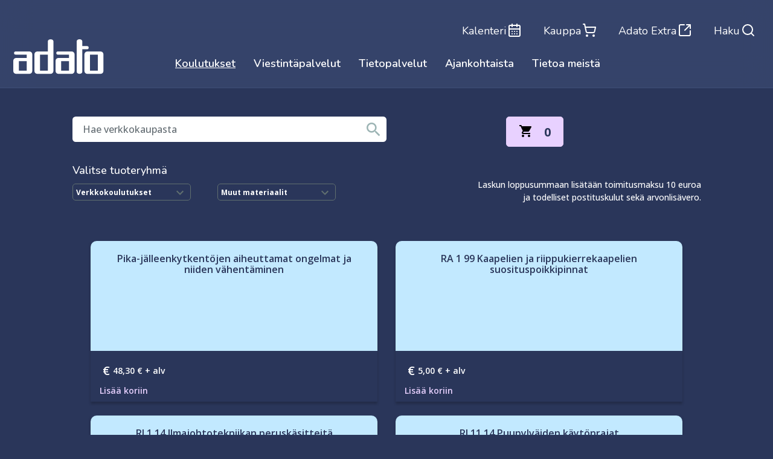

--- FILE ---
content_type: text/html; charset=utf-8
request_url: https://verkkokauppa.adato.fi/Verkkokauppa/rvdsfpvm/grid/rvdsfpvs/12/rvdsfpvdo/2/rvdsfpvn/3
body_size: 77763
content:
<!DOCTYPE html>
<html  lang="en-US">
<head id="Head"><meta content="text/html; charset=UTF-8" http-equiv="Content-Type" />
<meta name="REVISIT-AFTER" content="1 DAYS" />
<meta name="RATING" content="GENERAL" />
<meta name="RESOURCE-TYPE" content="DOCUMENT" />
<meta content="text/javascript" http-equiv="Content-Script-Type" />
<meta content="text/css" http-equiv="Content-Style-Type" />
<title>
	Adato &gt; Verkkokauppa
</title><meta id="MetaRobots" name="robots" content="INDEX, FOLLOW" /><link href="/Resources/Shared/stylesheets/dnndefault/7.0.0/default.css?cdv=231" type="text/css" rel="stylesheet"/><link href="/DesktopModules/Revindex.Dnn.RevindexStorefront/module.css?cdv=231" type="text/css" rel="stylesheet"/><link href="/Portals/_default/skins/adato2024/bootstrap/css/bootstrap.min.css?cdv=231" type="text/css" rel="stylesheet"/><link href="/Portals/_default/skins/adato2024/css/jquery.smartmenus.bootstrap.css?cdv=231" type="text/css" rel="stylesheet"/><link href="/Portals/_default/skins/adato2024/Menus/MainMenu/MainMenu.css?cdv=231" type="text/css" rel="stylesheet"/><link href="/Portals/_default/skins/adato2024/skin.css?cdv=231" type="text/css" rel="stylesheet"/><link href="/Portals/2/Containers/Adato_2013/container.css?cdv=231" type="text/css" rel="stylesheet"/><link href="/Portals/2/portal.css?cdv=231" type="text/css" rel="stylesheet"/><script src="/Resources/libraries/jQuery/03_05_01/jquery.js?cdv=231" type="text/javascript"></script><script src="/Resources/libraries/jQuery-Migrate/03_02_00/jquery-migrate.js?cdv=231" type="text/javascript"></script><script src="/Resources/libraries/jQuery-UI/01_12_01/jquery-ui.js?cdv=231" type="text/javascript"></script><script src="/Resources/libraries/Knockout/03_03_00/knockout.js?cdv=231" type="text/javascript"></script><link rel='SHORTCUT ICON' href='/Portals/2/favicon.ico?ver=sy1wnnOnQyPg46Ua1Juy5g%3d%3d' type='image/x-icon' />     		
				<script>
				(function(i,s,o,g,r,a,m){i['GoogleAnalyticsObject']=r;i[r]=i[r]||function(){
				(i[r].q=i[r].q||[]).push(arguments)},i[r].l=1*new Date();a=s.createElement(o),
				m=s.getElementsByTagName(o)[0];a.async=1;a.src=g;m.parentNode.insertBefore(a,m)
				})(window,document,'script','https://www.google-analytics.com/analytics.js','ga');

				ga('create', 'UA-7006139-2', 'auto');
				ga('send', 'pageview');

				</script>
	
				<!-- Global site tag (gtag.js) - Google Analytics -->

				<script async src=https://www.googletagmanager.com/gtag/js?id=G-VH0V2P7KFR></script>

				<script>

				window.dataLayer = window.dataLayer || [];

				function gtag(){dataLayer.push(arguments);}

				gtag('js', new Date());



				gtag('config', 'G-VH0V2P7KFR');

				</script>
		  <meta name="viewport" content="width=device-width,initial-scale=1" /></head>
<body id="Body">
    <form method="post" action="/Verkkokauppa/rvdsfpvm/grid/rvdsfpvs/12/rvdsfpvdo/2/rvdsfpvn/3" id="Form" enctype="multipart/form-data">
<div class="aspNetHidden">
<input type="hidden" name="__EVENTTARGET" id="__EVENTTARGET" value="" />
<input type="hidden" name="__EVENTARGUMENT" id="__EVENTARGUMENT" value="" />
<input type="hidden" name="__VIEWSTATE" id="__VIEWSTATE" value="4O0yjVj5GvUWOfuAGKlz7lm0m+tMVyinr7aXl3MjtFTFJYTuaME3kbOSw97nWDbEcSAmqmZTIfT12yGpaj45HwbBFSFUI4625ST7Rg==" />
</div>

<script type="text/javascript">
//<![CDATA[
var theForm = document.forms['Form'];
if (!theForm) {
    theForm = document.Form;
}
function __doPostBack(eventTarget, eventArgument) {
    if (!theForm.onsubmit || (theForm.onsubmit() != false)) {
        theForm.__EVENTTARGET.value = eventTarget;
        theForm.__EVENTARGUMENT.value = eventArgument;
        theForm.submit();
    }
}
//]]>
</script>


<script src="/WebResource.axd?d=pynGkmcFUV0B1C5dzK2G_cUIH6GPMBUOxx6g9l2OlCFvhU3QYPKuqf0Jk0Q1&amp;t=638562669717896622" type="text/javascript"></script>


<script src="/ScriptResource.axd?d=NJmAwtEo3Iq5ftPkztZtOH0HaLoChQB5xtDO0U7gq4-IZNYIL163bQLJyjeUcHTCGNim3-wo6HRy1eJIWdDDr4cvXeW3vqHJEcWHcGiFMkS71EGiIpWeJE8ne0A2y9grMT8ThA2&amp;t=7a0cc936" type="text/javascript"></script>
<script src="/ScriptResource.axd?d=dwY9oWetJoJfpAoca3_CJi8GodIpUuXtB-UOBJzfuOD4EdsU-wIDlrsyyWqsyHVZ55iJescxEt8Z26ioTwnDoCmSDl9wzjQjDcbt1IaqoHT1jql4ah5M1HRqBL4ZyJgipeKB8DBL0VtOvGCW0&amp;t=7a0cc936" type="text/javascript"></script>
<div class="aspNetHidden">

	<input type="hidden" name="__VIEWSTATEGENERATOR" id="__VIEWSTATEGENERATOR" value="CA0B0334" />
	<input type="hidden" name="__VIEWSTATEENCRYPTED" id="__VIEWSTATEENCRYPTED" value="" />
	<input type="hidden" name="__EVENTVALIDATION" id="__EVENTVALIDATION" value="8vdDmukfHBozPX5yOCLuLpIHhyqcrzrMSjpryTzN9fuE3gdaZMMZaLmJ975W9sILuyJVRkfXYJL6WsUMGHHjNiftRDdY+/TbHT3oO8pa+cWkSuxd" />
</div><script src="/js/dnn.js?cdv=231" type="text/javascript"></script><script src="/js/dnn.modalpopup.js?cdv=231" type="text/javascript"></script><script src="/Portals/_default/skins/adato2024/bootstrap/js/bootstrap.min.js?cdv=231" type="text/javascript"></script><script src="/Portals/_default/skins/adato2024/js/jquery.smartmenus.js?cdv=231" type="text/javascript"></script><script src="/Portals/_default/skins/adato2024/js/jquery.smartmenus.bootstrap.js?cdv=231" type="text/javascript"></script><script src="/Portals/_default/skins/adato2024/js/scripts.js?cdv=231" type="text/javascript"></script><script src="/js/dnncore.js?cdv=231" type="text/javascript"></script><script src="/js/dnn.servicesframework.js?cdv=231" type="text/javascript"></script>
<script type="text/javascript">
//<![CDATA[
Sys.WebForms.PageRequestManager._initialize('ScriptManager', 'Form', [], [], [], 90, '');
//]]>
</script>

        
        
        
<link href="/Portals/_default/skins/adato2024/Adato.css" type="text/css" rel="stylesheet" />
<link href="/Portals/_default/skins/adato2024/Adato2021.css" type="text/css" rel="stylesheet" />
<script src="/Portals/_default/skins/adato2024/Js/Adato.js"></script>
<script src="/Portals/_default/skins/adato2024/Js/Kauppahaku.js"></script>
<!--[if lt IE 9]>
<script src="https://cdnjs.cloudflare.com/ajax/libs/html5shiv/3.7.2/html5shiv.min.js"></script>
<script src="https://oss.maxcdn.com/respond/1.4.2/respond.min.js"></script>
<![endif]-->
<link href="https://fonts.googleapis.com/icon?family=Material+Icons" rel="stylesheet">
<div id="siteWrapper">
   <!--Header -->
   <header class="page-header" id="page-header">
   
		<div class="menu-primary_navigation-container container nav-primary menu-primary-desktop top-bar" >     

			 <ul id="adatoTopLinks" class="container-fluid">
				<li class="nav-item">
					<a class="nav-link btn" href="https://www.adato.fi/koulutukset/koulutuskalenteri">Kalenteri<svg width="24" height="24" fill="none" xmlns="http://www.w3.org/2000/svg"><path d="M8 2v4m8-4v4m3-2H5a2 2 0 00-2 2v14a2 2 0 002 2h14a2 2 0 002-2V6a2 2 0 00-2-2zM3 10h18M8 14h.01M12 14h.01M16 14h.01M8 18h.01M12 18h.01M16 18h.01" stroke="#fff" stroke-width="2" stroke-linecap="round" stroke-linejoin="round"></path></svg>
					</a>
				</li>
				<li class="nav-item">
					<a class="nav-link btn" href="https://verkkokauppa.adato.fi/verkkokauppa">Kauppa<svg width="24" height="24" fill="none" xmlns="http://www.w3.org/2000/svg"><path d="M8 22a1 1 0 100-2 1 1 0 000 2zm11 0a1 1 0 100-2 1 1 0 000 2zM2.05 2.05h2l2.66 12.42a2 2 0 002 1.58h9.78a2 2 0 001.95-1.57l1.65-7.43H5.12" stroke="#fff" stroke-width="2" stroke-linecap="round" stroke-linejoin="round"></path></svg>
					</a>
				</li>
				<li class="nav-item">
					<a class="nav-link btn " href="https://adatoextra.fi/" target="_blank">Adato Extra<svg width="24" height="24" fill="none" xmlns="http://www.w3.org/2000/svg"><path d="M21 13v6a2 2 0 01-2 2H5a2 2 0 01-2-2V5a2 2 0 012-2h6m10 0l-9 9m3-9h6v6" stroke="#fff" stroke-width="2" stroke-linecap="round" stroke-linejoin="round"></path></svg>
					</a>
				</li>
				<li class="nav-item">
					<a class="nav-link btn " href="https://www.adato.fi/?s= ">Haku<svg width="24" height="24" fill="none" xmlns="http://www.w3.org/2000/svg"><path d="M11 19a8 8 0 100-16 8 8 0 000 16zm10 2l-4.35-4.35" stroke="#fff" stroke-width="2" stroke-linecap="round" stroke-linejoin="round"></path></svg>
					</a>
				</li>
			</ul>    
			
		</div>
		<div class="hidden-lg-up menu-primary_navigation-container container">
		
		<ul id="adatoTopLinks" class="container-fluid" style="display: flex;">
			<div class="mobile-logo">
				   <a href="https://adato.fi/">
				   <svg width="150" height="74" fill="none" xmlns="http://www.w3.org/2000/svg"><g clip-path="url(#clip0_786_15927)"><path fill-rule="evenodd" clip-rule="evenodd" d="M26.833 20.266H3.887a2.588 2.588 0 00-2.59 2.59 2.588 2.588 0 002.59 2.589h18.357v5.575H4.588A4.59 4.59 0 000 35.61v17.033a4.587 4.587 0 004.588 4.589h22.245a4.586 4.586 0 004.588-4.589V24.854a4.589 4.589 0 00-4.588-4.588zM9.179 52.05h13.065V36.201H9.18V52.05zM61.838.066c-2.533 0-4.588 1.38-4.588 3.082v17.118H39.596a4.59 4.59 0 00-4.59 4.588v27.788a4.588 4.588 0 004.59 4.589h22.242a4.588 4.588 0 004.59-4.589V3.148c0-1.702-2.055-3.082-4.59-3.082zM44.184 52.05H57.25V25.445H44.184V52.05zm52.66-31.784H73.898a2.59 2.59 0 100 5.179h18.356v5.575H74.6a4.589 4.589 0 00-4.588 4.589v17.033a4.586 4.586 0 004.588 4.589h22.242a4.588 4.588 0 004.591-4.589V24.854a4.59 4.59 0 00-4.59-4.588zM79.19 52.05h13.064V36.201H79.19V52.05zm70.061-27.196a4.588 4.588 0 00-4.586-4.588h-22.244a4.589 4.589 0 00-4.589 4.588v27.788a4.587 4.587 0 004.589 4.589h22.244a4.587 4.587 0 004.588-4.589V24.854h-.002zM127.01 52.05h13.066V25.445H127.01V52.05zm-12.814 2.093l.002.006c0 1.703-2.055 3.082-4.588 3.082-2.535 0-4.594-1.379-4.594-3.082V3.082c0-1.702 2.057-3.082 4.59-3.082 2.535 0 4.59 1.38 4.59 3.082v8.26h8.011a2.593 2.593 0 012.592 2.589 2.593 2.593 0 01-2.592 2.591h-8.011v37.621z" fill="#fff"></path></g><defs><clipPath id="clip0_786_15927"><path fill="#fff" d="M0 0h150v57.692H0z"></path></clipPath></defs></svg>
				   </a>
			</div>	
			
			<li class="nav-item mobilemenu">
			
				<span id="mobilemenu-search" class="mobilemenu-icons">
				<a href="https://www.adato.fi/?s= ">
					<span class="screen-reader-text">Haku</span>
					<i class="material-icons">search</i>
					<i class="material-icons" style="display:none;">clear</i>
				</a>
				</span>
				
			
				<span id="mobilemenu-toggle" class="mobilemenu-icons">
				
					<span class="screen-reader-text">Päävalikko</span>
					  <i class="material-icons">dehaze</i>
					  <i class="material-icons" style="display:none;">clear</i>
				
				</span>
				
			</li>		
		</ul>	
		</div>
			
      <div class="container site-header-container">
         <div class="d-flex">
            
            <div class="clearfix hidden-lg-up"></div>
		
            <nav class="nav-primary" id="foo">
			
					<div class="header-logo">
						   <a href="https://adato.fi/">
						   <svg width="150" height="74" fill="none" xmlns="http://www.w3.org/2000/svg"><g clip-path="url(#clip0_786_15927)"><path fill-rule="evenodd" clip-rule="evenodd" d="M26.833 20.266H3.887a2.588 2.588 0 00-2.59 2.59 2.588 2.588 0 002.59 2.589h18.357v5.575H4.588A4.59 4.59 0 000 35.61v17.033a4.587 4.587 0 004.588 4.589h22.245a4.586 4.586 0 004.588-4.589V24.854a4.589 4.589 0 00-4.588-4.588zM9.179 52.05h13.065V36.201H9.18V52.05zM61.838.066c-2.533 0-4.588 1.38-4.588 3.082v17.118H39.596a4.59 4.59 0 00-4.59 4.588v27.788a4.588 4.588 0 004.59 4.589h22.242a4.588 4.588 0 004.59-4.589V3.148c0-1.702-2.055-3.082-4.59-3.082zM44.184 52.05H57.25V25.445H44.184V52.05zm52.66-31.784H73.898a2.59 2.59 0 100 5.179h18.356v5.575H74.6a4.589 4.589 0 00-4.588 4.589v17.033a4.586 4.586 0 004.588 4.589h22.242a4.588 4.588 0 004.591-4.589V24.854a4.59 4.59 0 00-4.59-4.588zM79.19 52.05h13.064V36.201H79.19V52.05zm70.061-27.196a4.588 4.588 0 00-4.586-4.588h-22.244a4.589 4.589 0 00-4.589 4.588v27.788a4.587 4.587 0 004.589 4.589h22.244a4.587 4.587 0 004.588-4.589V24.854h-.002zM127.01 52.05h13.066V25.445H127.01V52.05zm-12.814 2.093l.002.006c0 1.703-2.055 3.082-4.588 3.082-2.535 0-4.594-1.379-4.594-3.082V3.082c0-1.702 2.057-3.082 4.59-3.082 2.535 0 4.59 1.38 4.59 3.082v8.26h8.011a2.593 2.593 0 012.592 2.589 2.593 2.593 0 01-2.592 2.591h-8.011v37.621z" fill="#fff"></path></g><defs><clipPath id="clip0_786_15927"><path fill="#fff" d="M0 0h150v57.692H0z"></path></clipPath></defs></svg>
						   </a>
					</div>	
        
						<div class="">
						<ul id="menu-primary_navigation" class="nav">
                                <li id="menu-item-5" class="menu-item menu-item-type-post_type menu-item-object-page menu-item-has-children menu-item-5">
                                    <a href="https://adato.fi/koulutukset/">Koulutukset</a><span></span>
                                </li>
                                <li id="menu-item-17" class="menu-item menu-item-type-post_type menu-item-object-page menu-item-17">
                                    <a href="https://adato.fi/viestintapalvelut/">Viestintäpalvelut</a><span></span>
                                </li>
                                <li id="menu-item-18" class="menu-item menu-item-type-post_type menu-item-object-page menu-item-has-children menu-item-18">
                                    <a href="https://adato.fi/tietopalvelut/">Tietopalvelut</a><span></span>
                                </li>
                                <li id="menu-item-29" class="menu-item menu-item-type-post_type menu-item-object-page menu-item-has-children menu-item-29">
                                    <a href="https://adato.fi/ajankohtaista/">Ajankohtaista</a><span></span>
                                </li>
                                <li id="menu-item-19" class="menu-item menu-item-type-post_type menu-item-object-page menu-item-has-children menu-item-19">
                                    <a href="https://adato.fi/tietoa-meista/">Tietoa meistä</a><span></span>
                                </li>
                            </ul>
							
						 <ul id="adatoExtraLinksMobile">
							<li class="nav-item">
								<a class="nav-link btn" href="https://www.adato.fi/koulutukset/koulutuskalenteri">Kalenteri<svg width="24" height="24" fill="none" xmlns="http://www.w3.org/2000/svg"><path d="M8 2v4m8-4v4m3-2H5a2 2 0 00-2 2v14a2 2 0 002 2h14a2 2 0 002-2V6a2 2 0 00-2-2zM3 10h18M8 14h.01M12 14h.01M16 14h.01M8 18h.01M12 18h.01M16 18h.01" stroke="#fff" stroke-width="2" stroke-linecap="round" stroke-linejoin="round"></path></svg>
								</a>
							</li>
							<li class="nav-item">
								<a class="nav-link btn" href="https://verkkokauppa.adato.fi/verkkokauppa">Kauppa<svg width="24" height="24" fill="none" xmlns="http://www.w3.org/2000/svg"><path d="M8 22a1 1 0 100-2 1 1 0 000 2zm11 0a1 1 0 100-2 1 1 0 000 2zM2.05 2.05h2l2.66 12.42a2 2 0 002 1.58h9.78a2 2 0 001.95-1.57l1.65-7.43H5.12" stroke="#fff" stroke-width="2" stroke-linecap="round" stroke-linejoin="round"></path></svg>
								</a>
							</li>
							<li class="nav-item">
								<a class="nav-link btn " href="https://adatoextra.fi/" target="_blank">Adato Extra<svg width="24" height="24" fill="none" xmlns="http://www.w3.org/2000/svg"><path d="M21 13v6a2 2 0 01-2 2H5a2 2 0 01-2-2V5a2 2 0 012-2h6m10 0l-9 9m3-9h6v6" stroke="#fff" stroke-width="2" stroke-linecap="round" stroke-linejoin="round"></path></svg>
								</a>
							</li>
						</ul>    
						</div>
            </nav>


</nav>
         </div>
      </div>
   </header>
   <!-- Page Content -->
   <div class="main-content">
   <div class="row dnnpane searchpane">
      <div class="container">
         <div id="dnn_SearchPane" class="col-md-12 contentPane"><div class="DnnModule DnnModule-RevindexDnnRevindexStorefrontCartSummary DnnModule-3102"><a name="3102"></a>
<div class="DNNContainer_noTitle">
	<div id="dnn_ctr3102_ContentPane"><!-- Start_Module_3102 --><div id="dnn_ctr3102_ModuleContent" class="DNNModuleContent ModRevindexDnnRevindexStorefrontCartSummaryC">
	
<div id="rvdsfCartSummaryPanelContainer" class="rvdsf rvdsf-cartsummary-container d-none">
	<div data-bind="visible: SalesOrderSet.MainQuantity() == 0" style="display:none">
		<div class="text-center alert alert-info">Your shopping cart is empty.</div>
	</div>
	<div data-bind="visible: SalesOrderSet.MainQuantity() > 0" style="display:none">
		<div class="table-responsive" style="max-height: 400px; margin-bottom: 20px">
			<table class="table table-striped rvdsf-salesorderdetail-table">
			<thead>
				<tr>
					<th></th>
					<th>Product</th>
					<th>Qty</th>
					<th>Amount</th>
				</tr>
			</thead>
			<tbody data-bind="foreach: SalesOrderSet.MainSalesOrderDetails">
				<tr>
					<td data-bind="if: ProductVariant.MainThumbnailGallery"><img class="img-responsive img-fluid" data-bind="attr: {src: ProductVariant.MainThumbnailGallery.MediaUrl}" /></td>
					<td>
						<a data-bind="text: ProductName, attr: { href: ProductVariant.ProductDetail.TabUrl }"></a>
						<div class="rvdsf-productvariant-name" data-bind="visible: ProductVariantName, text: ProductVariantName"></div>
						<!-- ko if: FormattedBookingStartDate -->
						<table class="table table-condensed table-sm table-borderless rvdsf-bookingdates" style="width: auto">
							<tr>
								<td><strong>From:</strong></td>
								<td data-bind="text: FormattedBookingStartDate"></td>
							</tr>
							<tr>
								<td><strong>Until:</strong></td>
								<td data-bind="text: FormattedBookingStopDate"></td>
							</tr>
						</table>
						<!-- /ko -->
						<!-- ko if: Object.keys(DynamicFormResult).length > 0 -->
						<!-- ko with: DynamicFormResult -->
						<table class="table table-condensed table-sm table-borderless rvdsf-dynamicformresult clearfix" data-bind="foreach: Object.keys($data)" style="width: auto">
							<tr>
								<td><strong data-bind="text: $data + ':'"></strong></td>
								<td data-bind="text: $parent[$data]"></td>
							</tr>
						</table>
						<!-- /ko -->
						<!-- /ko -->
					</td>
					<td class="rvdsf-label-qty" data-bind="text: Quantity"></td>
					<td class="22 rvdsf-label-amount" data-bind="text: Status() == 9 ? null : FormattedCombinedTotalAmount"></td>
				</tr>
			</tbody>
		</table>
		</div>
		<div class="form-horizontal rvdsf-cartsummary-amount-container" data-bind="ifnot: SalesOrderSet.HasQuotedProduct">
			<div class="form-group rvdsf-label-subtotalamount row">
				<label class="control-label col-form-label col-sm-6 text-sm-right">Sub total:</label>
				<div class="col-sm-6">
					<p class="form-control-static form-control-plaintext" data-bind="text: SalesOrderSet.FormattedSubTotalAmount"></p>
				</div>
			</div>
			<div class="form-group rvdsf-label-rewardspoint row" data-bind="visible: ShowRewardsPoint">
				<label class="control-label col-form-label col-sm-6 text-sm-right">Points:</label>
				<div class="col-sm-6">
					<p class="form-control-static form-control-plaintext" data-bind="text: SalesOrderSet.FormattedRewardsPointsQualified"></p>
				</div>
			</div>
		</div>
		<div class="btn-toolbar text-center">
			<button type="button" data-bind="click: function() { location.href = Cart.TabUrl() }" class="btn btn-primary btn-block rvdsf-btn-cart">Edit cart</button>
			<button type="button" data-bind="click: function() { location.href = Checkout.TabUrl() }" class="btn btn-primary btn-block rvdsf-btn-checkout">Ostoskori</button>
		</div>
	</div>
</div>

<div class="rvdsfCartSummaryAbstractContainer">
	<a class="rvdsfViewCartAction" href="/Verkkokauppa/Ostoskori"></a>
	<span id="adatoOstoskoriNro" class="rvdsfSalesOrderDetailCount" style="opacity: 0">0</span>
</div>





<script src="/DesktopModules/Revindex.Dnn.RevindexStorefront/Scripts/json-cycle/cycle.js" defer></script>

<script type="text/javascript">

        $(document).ready(function() {

            // Bind KnockoutJS view model
            var container = document.getElementById("rvdsfCartSummaryPanelContainer")
            container.databind = function () {
                var servicesFramework = $.ServicesFramework(3102);

                $.ajax({
                    beforeSend: servicesFramework.setModuleHeaders,
                    url: servicesFramework.getServiceRoot("Revindex.Dnn.RevindexStorefront") + "CartSummary/ViewModel"
                })
                .done(function (data, status) {
                    if (container.viewModel) {
                        ko.mapping.fromJS(data, container.viewModel)
                    }
                    else {
                        container.viewModel = ko.mapping.fromJS(data);

                        // Helper function to format currency
                        container.viewModel.formatCurrency = function (number) {
                            return new Intl.NumberFormat(this.Currency.CultureCode(), { style: 'currency', currency: this.Currency.CurrencyCode() }).format((typeof number === "function" ? number() : number) * this.Currency.ExchangeRate());
                        }

                        ko.applyBindings(container.viewModel, container)
                    }
                })
            }

            container.databind()
        })
</script>

<script>

$( document ).ready(function() {   

	setTimeout(function() {
		taytaKori();		
    }, 1000);
	
    setTimeout(function() {
		taytaKori();		
    }, 2000);
});

function taytaKori(){
	var numero = 0;
	$( ".rvdsf-label-qty" ).each(function( index, val ) {
		var tmp = val.innerHTML;
		tmp = parseInt(tmp);
	  numero += tmp;
	  //console.log(typeof tmp);
	});	
	$('#adatoOstoskoriNro').text(numero);
	
	if ($('#adatoOstoskoriNro').attr('style') === "opacity: 0") {
		$('#adatoOstoskoriNro').animate({opacity: 1}, 1000);
	}	
}
</script>
</div><!-- End_Module_3102 --></div>
	<div class="clear"></div>
</div>
</div><div class="DnnModule DnnModule-RevindexDnnRevindexStorefrontProductSearch DnnModule-3110"><a name="3110"></a>
<div class="DNNContainer_noTitle">
	<div id="dnn_ctr3110_ContentPane"><!-- Start_Module_3110 --><div id="dnn_ctr3110_ModuleContent" class="DNNModuleContent ModRevindexDnnRevindexStorefrontProductSearchC">
	
<div class="rvdsf rvdsf-productsearch-container">
    <div class="input-group">
        <input id="rvdsfProductSearchQueryInput" type="search" onkeypress="if (event.keyCode == '13') { event.preventDefault(); $('#rvdsfProductSearchSubmitButton').click() }" class="form-control" placeholder="Hae verkkokaupasta">
        <div class="input-group-btn input-group-append">
            <button id="rvdsfProductSearchSubmitButton" class="btn btn-primary rvd-btn-search" type="button" onclick="var url = new window.URL('https://verkkokauppa.adato.fi/Verkkokauppa'); if ($('#rvdsfProductSearchQueryInput').val() == '') url.searchParams.delete('rvdsfsq'); else url.searchParams.set('rvdsfsq', $('#rvdsfProductSearchQueryInput').val()); location.href = url.href;"><i class="glyphicon glyphicon-search fa fas fa-search"></i></button>
        </div>
    </div>
</div>

<script src="https://polyfill.io/v3/polyfill.min.js?flags=gated&features=default"></script>

</div><!-- End_Module_3110 --></div>
	<div class="clear"></div>
</div>
</div></div>
         <div id="dnn_SearchPaneAdd" class="col-md-12"><div class="DnnModule DnnModule-RevindexDnnRevindexStorefrontCategory DnnModule-3103"><a name="3103"></a>
<div class="DNNContainer_noTitle">
	<div id="dnn_ctr3103_ContentPane"><!-- Start_Module_3103 --><div id="dnn_ctr3103_ModuleContent" class="DNNModuleContent ModRevindexDnnRevindexStorefrontCategoryC">
	


<div class="rvdsf rvdsf-category-container">
    <nav class="navbar navbar-default navbar-light visible-xs d-block d-sm-none">
        <div class="navbar-header">
            <button class="navbar-toggle navbar-toggler float-right" type="button" data-toggle="collapse" data-target="#rvdsfCategoryTree">
                <i class="glyphicon glyphicon-align-justify navbar-toggler-icon"></i>
            </button>
            <a class="navbar-brand">Browse categories</a>
        </div>
    </nav>
<div class="valiOtsikko">
		<h5>Valitse tuoteryhmä</h5>
	</div>
	
	<div class="dropdown" style="position:relative;     float: left;    margin-right: 2rem;">	
		<div class="selected" onclick="avaaPudotusvalikko()"> Verkkokoulutukset </div>
		<div class="chevron-down" onclick="avaaPudotusvalikko()">
			<svg style="width:24px;height:24px" viewBox="0 0 24 24">
				<path fill="#606F6F" d="M7.41,8.58L12,13.17L16.59,8.58L18,10L12,16L6,10L7.41,8.58Z" />
			</svg>
		</div>
		<div id="eka" class="hidden pudotusvalikko" style="">
			<ul class="list-group">
				<li class=""  style="">
					<a href="https://verkkokauppa.adato.fi/Verkkokauppa/sahkoiset-koulutukset" style="color:inherit;">Kaikki</a>
				</li>
				
				<li class="" style="">
				   <a href="https://verkkokauppa.adato.fi/Verkkokauppa/verkkovalmennukset" style="color:inherit;">Verkkovalmennukset</a>
				</li>
				<li class="" style="">
					<a href="https://verkkokauppa.adato.fi/Verkkokauppa/webinaaritallenteet" style="color:inherit;">Webinaaritallenteet</a>
				</li>
			</ul>
		</div>	
	</div>
	
	<div class="dropdown" style="position:relative;     float: left;">	
		<div class="selected" onclick="avaaPudotusvalikkoToka()"> Muut materiaalit </div>
		<div class="chevron-down" onclick="avaaPudotusvalikkoToka()">
			<svg style="width:24px;height:24px" viewBox="0 0 24 24">
				<path fill="#606F6F" d="M7.41,8.58L12,13.17L16.59,8.58L18,10L12,16L6,10L7.41,8.58Z" />
			</svg>
		</div>
		<div id="toka" class="hidden pudotusvalikko" style="">
			<ul class="list-group">
				<li class=""  style="">
					<a href="https://verkkokauppa.adato.fi/Verkkokauppa/muu-materiaali" style="color:inherit;">Kaikki</a>
				</li>
				
				<li class="" style="">
					<a href="https://verkkokauppa.adato.fi/Verkkokauppa/kaukolampo" style="color:inherit;">Kaukolämpö</a>
				</li>
				<li class="" style="">
				   <a href="https://verkkokauppa.adato.fi/Verkkokauppa/sopimusehdot" style="color:inherit;"> Sopimusehdot</a>
				</li>
				<li class="" style="">
					<a href="https://verkkokauppa.adato.fi/Verkkokauppa/sahkoverkkosuositukset" style="color:inherit;">Sähköverkkosuositukset</a>
				</li>
				<li class="" style="">
					<a href="https://verkkokauppa.adato.fi/Verkkokauppa/sahko" style="color:inherit;">Muut sähköjulkaisut</a>
				</li>
			</ul>
		</div>	
	</div>
	
    <div id="rvdsfCategoryTree" class="collapse-xs rvdsf-category-treeview" style="display:none;">
        <ul><li data-state-selected=""> <a href="https://verkkokauppa.adato.fi/Verkkokauppa/muu-materiaali" >Muu materiaali</a><ul><li data-state-selected=""> <a href="https://verkkokauppa.adato.fi/Verkkokauppa/kaukolampo" >Kaukol&#228;mp&#246;</a></li><li data-state-selected=""> <a href="https://verkkokauppa.adato.fi/Verkkokauppa/sopimusehdot" >Sopimusehdot</a></li><li data-state-selected=""> <a href="https://verkkokauppa.adato.fi/Verkkokauppa/sahkoverkkosuositukset" >S&#228;hk&#246;verkkosuositukset</a></li><li data-state-selected=""> <a href="https://verkkokauppa.adato.fi/Verkkokauppa/sahko" >Muut s&#228;hk&#246;julkaisut</a></li></ul></li><li data-state-selected=""> <a href="https://verkkokauppa.adato.fi/Verkkokauppa/sahkoiset-koulutukset" >Verkkokoulutukset</a><ul><li data-state-selected=""> <a href="https://verkkokauppa.adato.fi/Verkkokauppa/verkkovalmennukset" >Verkkovalmennukset</a></li><li data-state-selected=""> <a href="https://verkkokauppa.adato.fi/Verkkokauppa/webinaaritallenteet" >Webinaaritallenteet</a></li></ul></li></ul>;
    </div>
</div>


	<div class="verkkokauppaDisclaimer">Laskun loppusummaan lisätään toimitusmaksu 10 euroa <br> ja todelliset postituskulut sekä arvonlisävero.</div>
	

<script src="/DesktopModules/Revindex.Dnn.RevindexStorefront/Scripts/bootstrap-treeview/bootstrap-treeview.min.js"></script>
<script type="text/javascript">

	function avaaPudotusvalikko(){
		document.getElementById("eka").classList.toggle("show");
		$('#eka').on("mouseleave", function() {
			$(this).removeClass("show")
		});
	}
	function avaaPudotusvalikkoToka(){
		document.getElementById("toka").classList.toggle("show");
		$('#toka').on("mouseleave", function() {
			$(this).removeClass("show")
		});
	}
    function convertUnorderedListToObject(jUL, obj) {
			jUL.children("li").map(function () {
				try {
					var li = {
					text: $(this).children("a")[0].text,
                    href: $(this).children("a")[0].href,
                    state: {
						expanded: false,
                        selected: Boolean(this.dataset.stateSelected),
                    },
                    selectable: false,
                }

				obj.push(li);

                $(this).children("ul").map(function () {
					li.nodes = [];
					convertUnorderedListToObject($(this), li.nodes);
				});
			}

			catch (e) {
				console.log(e)

			}
		})
    }


	var categoryObjects = [];
	convertUnorderedListToObject($('.rvdsf-category-treeview > ul'), categoryObjects);

    $('.rvdsf-category-treeview').treeview({
        collapseIcon: "glyphicon glyphicon-chevron-down",
        data: categoryObjects,
        enableLinks: true,
        expandIcon: "glyphicon glyphicon-chevron-right",
    });

    // Reveal our selected category
    var selectedNodes = $('.rvdsf-category-treeview').treeview('getSelected');
    if (selectedNodes.length > 0) {
        $('.rvdsf-category-treeview').treeview('revealNode', selectedNodes[0]);
        $('.rvdsf-category-treeview').treeview('expandNode', selectedNodes[0]);
    }

</script>



</div><!-- End_Module_3103 --></div>
	<div class="clear"></div>
</div>
</div></div>
      </div>
   </div>
   <div class="container">
      <main role="main">
         <div id="mainContent-inner">
            <div class="row dnnpane">
               <div id="dnn_FullPane" class="col-md-12 contentPane"><div class="DnnModule DnnModule-RevindexDnnRevindexStorefrontProductList DnnModule-3109"><a name="3109"></a>
<div class="DNNContainer_noTitle">
	<div id="dnn_ctr3109_ContentPane"><!-- Start_Module_3109 --><div id="dnn_ctr3109_ModuleContent" class="DNNModuleContent ModRevindexDnnRevindexStorefrontProductListC">
	
<div class="rvdsf rvdsf-productlist-container container-fluid">
        <div class="rvdsf-productlist-navbar row">
        <div class="col-sm-4">
            <div class="form-group rvdsf-field-pageviewdisplayorder">

                <div class="dropdown">
                    <button class="btn btn-default btn-light btn-light btn-block dropdown-toggle bg-transparent border-0" type="button" data-toggle="dropdown">Alphabetical name <span class="caret"></span></button>
                    <ul class="dropdown-menu" style="width: 100%">
<li class="dropdown-item"><a href="https://verkkokauppa.adato.fi/Verkkokauppa/rvdsfpvm/grid/rvdsfpvs/12/rvdsfpvdo/1">Recommended</a></li>
<li class="dropdown-item"><a href="https://verkkokauppa.adato.fi/Verkkokauppa/rvdsfpvm/grid/rvdsfpvs/12/rvdsfpvdo/8">Newest</a></li>
<li class="dropdown-item"><a href="https://verkkokauppa.adato.fi/Verkkokauppa/rvdsfpvm/grid/rvdsfpvs/12/rvdsfpvdo/9">Oldest</a></li>
<li class="dropdown-item"><a href="https://verkkokauppa.adato.fi/Verkkokauppa/rvdsfpvm/grid/rvdsfpvs/12/rvdsfpvdo/4">Lowest price</a></li>
<li class="dropdown-item"><a href="https://verkkokauppa.adato.fi/Verkkokauppa/rvdsfpvm/grid/rvdsfpvs/12/rvdsfpvdo/5">Highest price</a></li>
<li class="dropdown-item"><a href="https://verkkokauppa.adato.fi/Verkkokauppa/rvdsfpvm/grid/rvdsfpvs/12/rvdsfpvdo/2">Alphabetical name</a></li>
<li class="dropdown-item"><a href="https://verkkokauppa.adato.fi/Verkkokauppa/rvdsfpvm/grid/rvdsfpvs/12/rvdsfpvdo/3">Reverse name</a></li>
<li class="dropdown-item"><a href="https://verkkokauppa.adato.fi/Verkkokauppa/rvdsfpvm/grid/rvdsfpvs/12/rvdsfpvdo/10">Alphabetical SKU</a></li>
<li class="dropdown-item"><a href="https://verkkokauppa.adato.fi/Verkkokauppa/rvdsfpvm/grid/rvdsfpvs/12/rvdsfpvdo/11">Reverse SKU</a></li>
<li class="dropdown-item"><a href="https://verkkokauppa.adato.fi/Verkkokauppa/rvdsfpvm/grid/rvdsfpvs/12/rvdsfpvdo/6">Lowest ratings</a></li>
<li class="dropdown-item"><a href="https://verkkokauppa.adato.fi/Verkkokauppa/rvdsfpvm/grid/rvdsfpvs/12/rvdsfpvdo/7">Highest ratings</a></li>
                    </ul>
                </div>
            </div>
        </div>
        <div class="col-sm-4">
            <div class="form-group rvdsf-field-pageviewsize">

                <div class="dropdown">
                    <button class="btn btn-default btn-light btn-light btn-block dropdown-toggle bg-transparent border-0" type="button" data-toggle="dropdown">12 per page <span class="caret" style="display: inline-block; text-align: right"></span></button>
                    <ul class="dropdown-menu" style="width: 100%">
<li class="dropdown-item"><a href="https://verkkokauppa.adato.fi/Verkkokauppa/rvdsfpvm/grid/rvdsfpvs/12/rvdsfpvdo/2">12 per page</a></li>
<li class="dropdown-item"><a href="https://verkkokauppa.adato.fi/Verkkokauppa/rvdsfpvm/grid/rvdsfpvs/24/rvdsfpvdo/2">24 per page</a></li>
<li class="dropdown-item"><a href="https://verkkokauppa.adato.fi/Verkkokauppa/rvdsfpvm/grid/rvdsfpvs/48/rvdsfpvdo/2">48 per page</a></li>
<li class="dropdown-item"><a href="https://verkkokauppa.adato.fi/Verkkokauppa/rvdsfpvm/grid/rvdsfpvs/96/rvdsfpvdo/2">96 per page</a></li>
                    </ul>
                </div>
            </div>
        </div>
        <div class="col-sm-4 text-right">
            <div class="rvdsf-field-pageviewmode hidden-xs d-none d-sm-block">

<a href="https://verkkokauppa.adato.fi/Verkkokauppa/rvdsfpvm/grid/rvdsfpvs/12/rvdsfpvdo/2/rvdsfpvn/3" class="active" rel="nofollow"><span class="glyphicon glyphicon-th-large fa fas fa-th-large"></span></a>&nbsp;
<a href="https://verkkokauppa.adato.fi/Verkkokauppa/rvdsfpvm/list/rvdsfpvs/12/rvdsfpvdo/2/rvdsfpvn/3" class="" rel="nofollow"><span class="glyphicon glyphicon-th-list fa fas fa-th-list"></span></a>
            </div>
        </div>
    </div>
    <div class="row rvdsf-productlist-grid" >
        		<!-- puuppa -->
            <div class="col-sm-6">
                <div class="rvdsf-product-container adatoBoksi">
                    <div class="rvdsf-product-gallery-container">
                    </div>
                    <div class="rvdsf-product-info-container">
                        <div class="rvdsf-field-name">
                            <a class="rvdsf-label-name" href="https://verkkokauppa.adato.fi/Verkkokauppa/Tuotesivu/pika-jalleenkytkentojenaiheuttamatongelmatjaniidenvahentaminen">Pika-j&#228;lleenkytkent&#246;jen aiheuttamat ongelmat ja niiden v&#228;hent&#228;minen</a>
                        </div>
						
                                                            <div class="rvdsf-field-price">
                                            <span class="rvdsf-label-price">48,30 €</span>
                                    </div>
                    </div>
                    <div class="btn-toolbar">
                        
                                <button type="button" class="rvdsf-btn-addtocart btn btn-primary" onclick="rvdsfProductList.addProductToCart(158, ($('#rvdsfProductListQuantityInput_157').length ? $('#rvdsfProductListQuantityInput_157').val() : 1), 'rvdsfProductListMessage_157', null)">Lis&#228;&#228; koriin</button>
                    </div>
                    <div id="rvdsfProductListMessage_157" style="display:none"></div>
                </div>
			
		   </div>
		<!-- puuppa -->
            <div class="col-sm-6">
                <div class="rvdsf-product-container adatoBoksi">
                    <div class="rvdsf-product-gallery-container">
                    </div>
                    <div class="rvdsf-product-info-container">
                        <div class="rvdsf-field-name">
                            <a class="rvdsf-label-name" href="https://verkkokauppa.adato.fi/Verkkokauppa/Tuotesivu/ra199kaapelienjariippukierrekaapeliensuosituspoikkipinnat">RA 1 99 Kaapelien ja riippukierrekaapelien suosituspoikkipinnat</a>
                        </div>
						
                                                            <div class="rvdsf-field-price">
                                            <span class="rvdsf-label-price">5,00 €</span>
                                    </div>
                    </div>
                    <div class="btn-toolbar">
                        
                                <button type="button" class="rvdsf-btn-addtocart btn btn-primary" onclick="rvdsfProductList.addProductToCart(54, ($('#rvdsfProductListQuantityInput_52').length ? $('#rvdsfProductListQuantityInput_52').val() : 1), 'rvdsfProductListMessage_52', null)">Lis&#228;&#228; koriin</button>
                    </div>
                    <div id="rvdsfProductListMessage_52" style="display:none"></div>
                </div>
			
		   </div>
		<!-- puuppa -->
            <div class="col-sm-6">
                <div class="rvdsf-product-container adatoBoksi">
                    <div class="rvdsf-product-gallery-container">
                    </div>
                    <div class="rvdsf-product-info-container">
                        <div class="rvdsf-field-name">
                            <a class="rvdsf-label-name" href="https://verkkokauppa.adato.fi/Verkkokauppa/Tuotesivu/rj114ilmajohtotekniikanperuskasitteita">RJ 1 14 Ilmajohtotekniikan perusk&#228;sitteit&#228;</a>
                        </div>
						
                                                            <div class="rvdsf-field-price">
                                            <span class="rvdsf-label-price">28,00 €</span>
                                    </div>
                    </div>
                    <div class="btn-toolbar">
                        
                                <button type="button" class="rvdsf-btn-addtocart btn btn-primary" onclick="rvdsfProductList.addProductToCart(47, ($('#rvdsfProductListQuantityInput_45').length ? $('#rvdsfProductListQuantityInput_45').val() : 1), 'rvdsfProductListMessage_45', null)">Lis&#228;&#228; koriin</button>
                    </div>
                    <div id="rvdsfProductListMessage_45" style="display:none"></div>
                </div>
			
		   </div>
		<!-- puuppa -->
            <div class="col-sm-6">
                <div class="rvdsf-product-container adatoBoksi">
                    <div class="rvdsf-product-gallery-container">
                    </div>
                    <div class="rvdsf-product-info-container">
                        <div class="rvdsf-field-name">
                            <a class="rvdsf-label-name" href="https://verkkokauppa.adato.fi/Verkkokauppa/Tuotesivu/rj1114puupylvaidenkaytonrajat">RJ 11 14 Puupylv&#228;iden k&#228;yt&#246;nrajat</a>
                        </div>
						
                                                            <div class="rvdsf-field-price">
                                            <span class="rvdsf-label-price">32,00 €</span>
                                    </div>
                    </div>
                    <div class="btn-toolbar">
                        
                                <button type="button" class="rvdsf-btn-addtocart btn btn-primary" onclick="rvdsfProductList.addProductToCart(48, ($('#rvdsfProductListQuantityInput_46').length ? $('#rvdsfProductListQuantityInput_46').val() : 1), 'rvdsfProductListMessage_46', null)">Lis&#228;&#228; koriin</button>
                    </div>
                    <div id="rvdsfProductListMessage_46" style="display:none"></div>
                </div>
			
		   </div>
		<!-- puuppa -->
            <div class="col-sm-6">
                <div class="rvdsf-product-container adatoBoksi">
                    <div class="rvdsf-product-gallery-container">
                    </div>
                    <div class="rvdsf-product-info-container">
                        <div class="rvdsf-field-name">
                            <a class="rvdsf-label-name" href="https://verkkokauppa.adato.fi/Verkkokauppa/Tuotesivu/rj1314ilmajohtotarvikkeidenkaytonrajojenperusteita">RJ 13 14 Ilmajohtotarvikkeiden k&#228;yt&#246;nrajojen perusteita</a>
                        </div>
						
                                                            <div class="rvdsf-field-price">
                                            <span class="rvdsf-label-price">24,00 €</span>
                                    </div>
                    </div>
                    <div class="btn-toolbar">
                        
                                <button type="button" class="rvdsf-btn-addtocart btn btn-primary" onclick="rvdsfProductList.addProductToCart(74, ($('#rvdsfProductListQuantityInput_72').length ? $('#rvdsfProductListQuantityInput_72').val() : 1), 'rvdsfProductListMessage_72', null)">Lis&#228;&#228; koriin</button>
                    </div>
                    <div id="rvdsfProductListMessage_72" style="display:none"></div>
                </div>
			
		   </div>
		<!-- puuppa -->
            <div class="col-sm-6">
                <div class="rvdsf-product-container adatoBoksi">
                    <div class="rvdsf-product-gallery-container">
                    </div>
                    <div class="rvdsf-product-info-container">
                        <div class="rvdsf-field-name">
                            <a class="rvdsf-label-name" href="https://verkkokauppa.adato.fi/Verkkokauppa/Tuotesivu/rj1414harustenkaytonrajat">RJ 14 14 Harusten k&#228;yt&#246;nrajat</a>
                        </div>
						
                                                            <div class="rvdsf-field-price">
                                            <span class="rvdsf-label-price">24,00 €</span>
                                    </div>
                    </div>
                    <div class="btn-toolbar">
                        
                                <button type="button" class="rvdsf-btn-addtocart btn btn-primary" onclick="rvdsfProductList.addProductToCart(56, ($('#rvdsfProductListQuantityInput_54').length ? $('#rvdsfProductListQuantityInput_54').val() : 1), 'rvdsfProductListMessage_54', null)">Lis&#228;&#228; koriin</button>
                    </div>
                    <div id="rvdsfProductListMessage_54" style="display:none"></div>
                </div>
			
		   </div>
		<!-- puuppa -->
            <div class="col-sm-6">
                <div class="rvdsf-product-container adatoBoksi">
                    <div class="rvdsf-product-gallery-container">
                    </div>
                    <div class="rvdsf-product-info-container">
                        <div class="rvdsf-field-name">
                            <a class="rvdsf-label-name" href="https://verkkokauppa.adato.fi/Verkkokauppa/Tuotesivu/rj1595riippujohtojenripustus-tarvikkeidenkaytonrajat">RJ 15 95 Riippujohtojen ripustus- tarvikkeiden k&#228;yt&#246;nrajat</a>
                        </div>
						
                                                            <div class="rvdsf-field-price">
                                            <span class="rvdsf-label-price">11,30 €</span>
                                    </div>
                    </div>
                    <div class="btn-toolbar">
                        
                                <button type="button" class="rvdsf-btn-addtocart btn btn-primary" onclick="rvdsfProductList.addProductToCart(57, ($('#rvdsfProductListQuantityInput_55').length ? $('#rvdsfProductListQuantityInput_55').val() : 1), 'rvdsfProductListMessage_55', null)">Lis&#228;&#228; koriin</button>
                    </div>
                    <div id="rvdsfProductListMessage_55" style="display:none"></div>
                </div>
			
		   </div>
		<!-- puuppa -->
            <div class="col-sm-6">
                <div class="rvdsf-product-container adatoBoksi">
                    <div class="rvdsf-product-gallery-container">
                    </div>
                    <div class="rvdsf-product-info-container">
                        <div class="rvdsf-field-name">
                            <a class="rvdsf-label-name" href="https://verkkokauppa.adato.fi/Verkkokauppa/Tuotesivu/rj168720kvjohtojenlatvarakenteet">RJ 16 87 20 kV johtojen latvarakenteet</a>
                        </div>
						
                                                            <div class="rvdsf-field-price">
                                            <span class="rvdsf-label-price">6,50 €</span>
                                    </div>
                    </div>
                    <div class="btn-toolbar">
                        
                                <button type="button" class="rvdsf-btn-addtocart btn btn-primary" onclick="rvdsfProductList.addProductToCart(58, ($('#rvdsfProductListQuantityInput_56').length ? $('#rvdsfProductListQuantityInput_56').val() : 1), 'rvdsfProductListMessage_56', null)">Lis&#228;&#228; koriin</button>
                    </div>
                    <div id="rvdsfProductListMessage_56" style="display:none"></div>
                </div>
			
		   </div>
		<!-- puuppa -->
            <div class="col-sm-6">
                <div class="rvdsf-product-container adatoBoksi">
                    <div class="rvdsf-product-gallery-container">
                    </div>
                    <div class="rvdsf-product-info-container">
                        <div class="rvdsf-field-name">
                            <a class="rvdsf-label-name" href="https://verkkokauppa.adato.fi/Verkkokauppa/Tuotesivu/rj1815pylvaidenperustaminenjaharustenmaaritys">RJ 18 15 Pylv&#228;iden perustaminen ja harusten m&#228;&#228;ritys</a>
                        </div>
						
                                                            <div class="rvdsf-field-price">
                                            <span class="rvdsf-label-price">28,00 €</span>
                                    </div>
                    </div>
                    <div class="btn-toolbar">
                        
                                <button type="button" class="rvdsf-btn-addtocart btn btn-primary" onclick="rvdsfProductList.addProductToCart(59, ($('#rvdsfProductListQuantityInput_57').length ? $('#rvdsfProductListQuantityInput_57').val() : 1), 'rvdsfProductListMessage_57', null)">Lis&#228;&#228; koriin</button>
                    </div>
                    <div id="rvdsfProductListMessage_57" style="display:none"></div>
                </div>
			
		   </div>
		<!-- puuppa -->
            <div class="col-sm-6">
                <div class="rvdsf-product-container adatoBoksi">
                    <div class="rvdsf-product-gallery-container">
                    </div>
                    <div class="rvdsf-product-info-container">
                        <div class="rvdsf-field-name">
                            <a class="rvdsf-label-name" href="https://verkkokauppa.adato.fi/Verkkokauppa/Tuotesivu/rj1916muuntopiirienjapylvaserotinasemienmaadoituksetsfs60012015mukaan">RJ 19 16 Muuntopiirien ja pylv&#228;serotinasemien maadoitukset SFS 6001 / 2015 mukaan</a>
                        </div>
						
                                                            <div class="rvdsf-field-price">
                                            <span class="rvdsf-label-price">46,00 €</span>
                                    </div>
                    </div>
                    <div class="btn-toolbar">
                        
                                <button type="button" class="rvdsf-btn-addtocart btn btn-primary" onclick="rvdsfProductList.addProductToCart(60, ($('#rvdsfProductListQuantityInput_58').length ? $('#rvdsfProductListQuantityInput_58').val() : 1), 'rvdsfProductListMessage_58', null)">Lis&#228;&#228; koriin</button>
                    </div>
                    <div id="rvdsfProductListMessage_58" style="display:none"></div>
                </div>
			
		   </div>
		<!-- puuppa -->
            <div class="col-sm-6">
                <div class="rvdsf-product-container adatoBoksi">
                    <div class="rvdsf-product-gallery-container">
                    </div>
                    <div class="rvdsf-product-info-container">
                        <div class="rvdsf-field-name">
                            <a class="rvdsf-label-name" href="https://verkkokauppa.adato.fi/Verkkokauppa/Tuotesivu/rj295riippujohtojenpylvasrakenteet">RJ 2 95 Riippujohtojen pylv&#228;srakenteet</a>
                        </div>
						
                                                            <div class="rvdsf-field-price">
                                            <span class="rvdsf-label-price">12,50 €</span>
                                    </div>
                    </div>
                    <div class="btn-toolbar">
                        
                                <button type="button" class="rvdsf-btn-addtocart btn btn-primary" onclick="rvdsfProductList.addProductToCart(49, ($('#rvdsfProductListQuantityInput_47').length ? $('#rvdsfProductListQuantityInput_47').val() : 1), 'rvdsfProductListMessage_47', null)">Lis&#228;&#228; koriin</button>
                    </div>
                    <div id="rvdsfProductListMessage_47" style="display:none"></div>
                </div>
			
		   </div>
		<!-- puuppa -->
            <div class="col-sm-6">
                <div class="rvdsf-product-container adatoBoksi">
                    <div class="rvdsf-product-gallery-container">
                    </div>
                    <div class="rvdsf-product-info-container">
                        <div class="rvdsf-field-name">
                            <a class="rvdsf-label-name" href="https://verkkokauppa.adato.fi/Verkkokauppa/Tuotesivu/rj2014pylvaspituudenmaaritys">RJ 20 14 Pylv&#228;spituuden m&#228;&#228;ritys</a>
                        </div>
						
                                                            <div class="rvdsf-field-price">
                                            <span class="rvdsf-label-price">24,00 €</span>
                                    </div>
                    </div>
                    <div class="btn-toolbar">
                        
                                <button type="button" class="rvdsf-btn-addtocart btn btn-primary" onclick="rvdsfProductList.addProductToCart(61, ($('#rvdsfProductListQuantityInput_59').length ? $('#rvdsfProductListQuantityInput_59').val() : 1), 'rvdsfProductListMessage_59', null)">Lis&#228;&#228; koriin</button>
                    </div>
                    <div id="rvdsfProductListMessage_59" style="display:none"></div>
                </div>
			
		   </div>
    </div>
        <div class="rvdsf-productlist-pager">
            <ul class="pagination  justify-content-center m-3">
                    <li class="page-item">
                        <a class="page-link" href="https://verkkokauppa.adato.fi/Verkkokauppa/rvdsfpvm/grid/rvdsfpvs/12/rvdsfpvdo/2/rvdsfpvn/2">
							<!-- <span class="glyphicon glyphicon-chevron-left fa fas fa-chevron-left"></span>-->
							<svg style='width:24px;height:24px' viewBox='0 0 24 24'>
								<path fill='currentColor' d='M15.41,16.58L10.83,12L15.41,7.41L14,6L8,12L14,18L15.41,16.58Z' />
							</svg>
							
						</a>
                    </li>


                    <li class=" page-item">
                        <a class="page-link" href="https://verkkokauppa.adato.fi/Verkkokauppa/rvdsfpvm/grid/rvdsfpvs/12/rvdsfpvdo/2/rvdsfpvn/1">1</a>
                    </li>
                    <li class=" page-item">
                        <a class="page-link" href="https://verkkokauppa.adato.fi/Verkkokauppa/rvdsfpvm/grid/rvdsfpvs/12/rvdsfpvdo/2/rvdsfpvn/2">2</a>
                    </li>
                    <li class="active page-item">
                        <a class="page-link" href="https://verkkokauppa.adato.fi/Verkkokauppa/rvdsfpvm/grid/rvdsfpvs/12/rvdsfpvdo/2/rvdsfpvn/3">3</a>
                    </li>
                    <li class=" page-item">
                        <a class="page-link" href="https://verkkokauppa.adato.fi/Verkkokauppa/rvdsfpvm/grid/rvdsfpvs/12/rvdsfpvdo/2/rvdsfpvn/4">4</a>
                    </li>
                    <li class=" page-item">
                        <a class="page-link" href="https://verkkokauppa.adato.fi/Verkkokauppa/rvdsfpvm/grid/rvdsfpvs/12/rvdsfpvdo/2/rvdsfpvn/5">5</a>
                    </li>

                    <li class="page-item">
                        <a class="page-link" href="https://verkkokauppa.adato.fi/Verkkokauppa/rvdsfpvm/grid/rvdsfpvs/12/rvdsfpvdo/2/rvdsfpvn/6">
							<!-- <span class="glyphicon glyphicon-option-horizontal fa fas fa-ellipsis-h"></span> -->							
							<svg style='width:24px;height:24px' viewBox='0 0 24 24'>
								<path fill='currentColor' d='M5.59,7.41L7,6L13,12L7,18L5.59,16.59L10.17,12L5.59,7.41M11.59,7.41L13,6L19,12L13,18L11.59,16.59L16.17,12L11.59,7.41Z' />
							</svg>
						</a>
                    </li>

                    <li class="page-item">
                        <a class="page-link" href="https://verkkokauppa.adato.fi/Verkkokauppa/rvdsfpvm/grid/rvdsfpvs/12/rvdsfpvdo/2/rvdsfpvn/4">
							<!-- <span class="glyphicon glyphicon-chevron-right fa fas fa-chevron-right"></span> -->
							<svg style='width:24px;height:24px' viewBox='0 0 24 24'>
								<path fill='currentColor' d='M8.59,16.58L13.17,12L8.59,7.41L10,6L16,12L10,18L8.59,16.58Z' />
							</svg>

						</a>
                    </li>
            </ul>
        </div>
</div>


<script src="/DesktopModules/Revindex.Dnn.RevindexStorefront/Scripts/Revindex/Global.js" defer></script>


<link rel="stylesheet" href="https://kendo.cdn.telerik.com/2020.3.1021/styles/kendo.common-bootstrap.min.css">
<link rel="stylesheet" href="https://kendo.cdn.telerik.com/2020.3.1021/styles/kendo.bootstrap.min.css">
<script src="https://kendo.cdn.telerik.com/2020.3.1021/js/kendo.core.min.js" defer></script>
<script src="https://kendo.cdn.telerik.com/2020.3.1021/js/kendo.rating.min.js" defer></script>
<script src="https://kendo.cdn.telerik.com/2020.3.1021/js/cultures/kendo.culture.en-US.min.js" defer></script>
<script src="https://kendo.cdn.telerik.com/2020.3.1021/js/messages/kendo.messages.en-US.min.js" defer></script>

<script type="text/javascript">
	var rvdsfProductList = rvdsfProductList || {}

	// Handle anti-forgery error when user is logged out
	$(document).ajaxError(function (event, jqxhr, settings, thrownError) {
		if (jqxhr.status == 401)
			window.location.reload()
	})

    rvdsfProductList.addProductToCart = function (productVariantID, quantity, messageContainerID, redirect) {
        var salesOrderDetailData = {
            ProductVariantID: productVariantID,
            Quantity: quantity
        }

        var servicesFramework = $.ServicesFramework(3109);

        $.ajax({
            type: "POST",
            beforeSend: servicesFramework.setModuleHeaders,
            url: servicesFramework.getServiceRoot("Revindex.Dnn.RevindexStorefront") + "Cart/SalesOrderDetail",
            data: salesOrderDetailData
        })
        .done(function (data, textStatus, jqXHR) {

            // Notify all Cart Summary modules to rebind
            $(".rvdsf-cartsummary-container").each(function () {
                this.databind()
            })

            $("#" + messageContainerID).attr("class", "alert alert-success").html("<svg style='width:24px;height:24px' viewBox='0 0 24 24'><path fill='currentColor' d='M21,7L9,19L3.5,13.5L4.91,12.09L9,16.17L19.59,5.59L21,7Z' /></svg> Lisätty) <a class='btn btn-link' href='https://verkkokauppa.adato.fi/Verkkokauppa/Ostoskori'>N&#228;yt&#228; kori</a>").show().fadeOut(10000)			            
			paivitaKori();
			if (redirect)
                location.href = redirect
        })
        .fail(function (data, textStatus, errorThrown) {
            $("#" + messageContainerID).attr("class", "alert alert-danger").html("<span class='glyphicon glyphicon-remove fa fas fa-exclamation-circle'></span> " + (data.responseJSON.Message ? kendo.htmlEncode(data.responseJSON.Message) : "Product is not available.")).show().fadeOut(10000)
        })
    }
	function paivitaKori(){
		console.log('paivitaKori');		
		$( document ).ready(function() {
			setTimeout(function() {
				taytaKori();		
			}, 1000);
		});
	}
	
    rvdsfProductList.addProductComparison = function (productVariantID) {
        var servicesFramework = $.ServicesFramework(3109);
        var productVariantData = {
            ProductVariantID: productVariantID
        }

        $.ajax({
            type: "POST",
            beforeSend: servicesFramework.setModuleHeaders,
            url: servicesFramework.getServiceRoot("Revindex.Dnn.RevindexStorefront") + "ProductComparison/ProductVariant",
            data: productVariantData
        })
    }

    rvdsfProductList.removeProductComparison = function (productVariantID) {
        var servicesFramework = $.ServicesFramework(3109);

        $.ajax({
            type: "DELETE",
            beforeSend: servicesFramework.setModuleHeaders,
            url: servicesFramework.getServiceRoot("Revindex.Dnn.RevindexStorefront") + "ProductComparison/ProductVariant?productVariantID=" + productVariantID
        })
    }

    $(document).ready(function () {
        // Change module title
        var moduleTitle = "";

        if (moduleTitle)
            $("#dnn_ctr3109_dnnTITLE_titleLabel").html(moduleTitle)

        $('input.rating').not('.k-hidden').kendoRating({ label: false, precision: 'half' })
    })
</script>

</div><!-- End_Module_3109 --></div>
	<div class="clear"></div>
</div>
</div></div>
            </div>
            <div class="row dnnpane">
               <div id="dnn_RightPane" class="col-md-4 contentPane DNNEmptyPane"></div>
               <div id="dnn_ContentPane" class="col-md-8 contentPane DNNEmptyPane"></div>
            </div>
         </div>
         <!-- /.mainContent-inner -->
      </main>
      <!-- /.mainContent -->
   </div>
   </div>
   <!-- /.container -->
  <!-- Footer -->
   <footer class="footer py-3">
      <div class="container">
         <div class="row">
            <div class="col-12 col-sm-6 col-md-4 col-xl-auto pr-md-0 mb-5 mb-xl-0 mr-xl-2">
               <div class="footer-logo">
                  <a href="https://www.adato.fi/">
                  <img src="/Portals/_default/skins/adato2024/Images/adato_logo_white.svg" alt="Adato Energia Oy" />
                  </a>
               </div>
               <div class="footer-icons mt-4">
                  <ul class="some-buttons">
                     <li>
                        <!-- 
                           <a href="https://www.linkedin.com/company/adato-energia-oy" target="_blank" rel="noopener">
                                       <img src="/Portals/_default/skins/adato2024//images/linkedin_50_white.png" alt="Linkedin" aria-label="Linkedin" />
                                     </a>
                           -->
                        <a href="https://www.linkedin.com/company/adato-energia-oy" rel="noopener" target="_blank">
                           <span class="screen-reader-text">Adato LinkedIn</span>
                           <svg width="22" height="22" viewBox="0 0 22 22" fill="none" xmlns="http://www.w3.org/2000/svg">
                              <path d="M15 8C16.5913 8 18.1174 8.63214 19.2426 9.75736C20.3679 10.8826 21 12.4087 21 14V21H17V14C17 13.4696 16.7893 12.9609 16.4142 12.5858C16.0391 12.2107 15.5304 12 15 12C14.4696 12 13.9609 12.2107 13.5858 12.5858C13.2107 12.9609 13 13.4696 13 14V21H9V14C9 12.4087 9.63214 10.8826 10.7574 9.75736C11.8826 8.63214 13.4087 8 15 8Z" stroke="white" stroke-width="2" stroke-linecap="round" stroke-linejoin="round"></path>
                              <path d="M5 9H1V21H5V9Z" stroke="white" stroke-width="2" stroke-linecap="round" stroke-linejoin="round"></path>
                              <path d="M3 6C4.10457 6 5 5.10457 5 4C5 2.89543 4.10457 2 3 2C1.89543 2 1 2.89543 1 4C1 5.10457 1.89543 6 3 6Z" stroke="white" stroke-width="2" stroke-linecap="round" stroke-linejoin="round"></path>
                           </svg>
                        </a>
                     </li>
                     <li>
                        <!--
                           <a href="https://x.com/adatooy" target="_blank" rel="noopener">
                                         <img src="/Portals/_default/skins/adato2024//images/X_50_white.png" alt="X" aria-label="X" />
                                       </a>
                           -->
                        <a href="https://x.com/adatooy" rel="noopener" target="_blank">
                           <span class="screen-reader-text">Adato X</span>
                           <svg width="22" height="22" viewBox="0 0 22 22" fill="none" xmlns="http://www.w3.org/2000/svg">
                              <path fill-rule="evenodd" clip-rule="evenodd" d="M2 1H6.89971L21 21H16.1547L2 1Z" stroke="white" stroke-width="2" stroke-linecap="round" stroke-linejoin="round"></path>
                              <path d="M9.82556 12.3204L2 21" stroke="white" stroke-width="2" stroke-linecap="round" stroke-linejoin="round"></path>
                              <path d="M20 1L12.9288 8.935" stroke="white" stroke-width="2" stroke-linecap="round" stroke-linejoin="round"></path>
                           </svg>
                        </a>
                     </li>
                     <li>
                        <!-- 
                           <a href="https://www.facebook.com/AdatoOy" target="_blank" rel="noopener">
                                             <img src="/Portals/_default/skins/adato2024//images/F_50_white.png" alt="Facebook" aria-label="Facebook" />
                                           </a>
                           				-->
                        <a href="https://www.facebook.com/AdatoOy" rel="noopener" target="_blank">
                           <span class="screen-reader-text">Adato Facebook</span>
                           <svg width="22" height="22" viewBox="0 0 22 22" fill="none" xmlns="http://www.w3.org/2000/svg">
                              <path d="M17 1H14C12.6739 1 11.4021 1.52678 10.4645 2.46447C9.52678 3.40215 9 4.67392 9 6V9H6V13H9V21H13V13H16L17 9H13V6C13 5.73478 13.1054 5.48043 13.2929 5.29289C13.4804 5.10536 13.7348 5 14 5H17V1Z" stroke="white" stroke-width="2" stroke-linecap="round" stroke-linejoin="round"></path>
                           </svg> 
                        </a>
                     </li>
					  <li>
                        <!-- 
                           <a href="https://www.instagram.com/adatoenergia/?igsh=YTdvbDdhZTI3cGdm#" target="_blank" rel="noopener">
                                             <img src="/Portals/_default/skins/adato2024//images/ig.png" alt="Instagram" aria-label="Instagram" />
                                           </a>
                           				-->
                        <a href="https://www.instagram.com/adatoenergia/?igsh=YTdvbDdhZTI3cGdm#" rel="noopener" target="_blank">
                           <span class="screen-reader-text">Adato Instagram</span>
								 <svg xmlns="http://www.w3.org/2000/svg" width="24" height="24" viewBox="0 0 24 24" fill="none" stroke="currentColor" stroke-width="2" stroke-linecap="round" stroke-linejoin="round" class="lucide lucide-instagram">
                                        <rect width="20" height="20" x="2" y="2" rx="5" ry="5"/>
                                        <path d="M16 11.37A4 4 0 1 1 12.63 8 4 4 0 0 1 16 11.37z"/>
                                        <line x1="17.5" x2="17.51" y1="6.5" y2="6.5"/>
                                 </svg>
                        </a>
                     </li>
                  </ul>
               </div>
              
			
		  
			<a href="https://energia.fi" class="energiateollisuus-logo" target="_blank">
                            <svg id="Layer_1" data-name="Layer 1" xmlns="http://www.w3.org/2000/svg" viewBox="0 0 900.83 204.41">
                                <defs>
                                    <style>
                                        .cls-1 {
                                            fill: #fff
                                        }
                                    </style>
                                </defs>
                                <path class="cls-1" d="M12.2 141.11h36.2v-11.3H12.2v-25.5h43.5v-11.3H0v86.4h57.3v-11.3H12.2v-27zm84.5-25.8c-10.2 0-16.3 4.1-19.8 8l-1.2-7.3H65.6v63.4h11.6v-31.7c0-13.6 6.7-21.7 17.9-21.7s15.9 6.5 15.9 18.8v34.6h11.6v-35.2c0-25.2-16.2-28.9-25.8-28.9h-.1zm63.6 0c-17.7 0-30.1 13.3-30.1 32.4s12.7 32.4 31.5 32.4 25.1-8.9 27.7-22.1l.2-1h-11.7l-.2.6c-1.9 7.5-8.2 12-16.8 12s-18.3-7.5-18.7-19.2h48v-.7c.2-1.4.3-2.9.3-4.3-.5-18.6-12-30.1-30.1-30.1h-.1zm-17.4 25.3c1.3-8.6 8.6-15 17.5-15s16.4 5.6 17.6 15h-35.1zm68.1-16.7l-1.1-7.9h-10.1v63.4h11.6v-32.3c0-7.4 2-19.8 15.7-19.8h5.8v-11.3h-3.6c-10.3 0-15.2 3.9-18.2 7.9h-.1zm73.7 1.2c-4.5-6.4-11.6-9.8-20.7-9.8-18 0-30.5 13.3-30.5 32.4s12 32.4 30.5 32.4 15.8-3.2 20.4-9.5v4.6c0 12.6-6.3 18.7-19.2 18.7s-16.5-4.2-18.1-11.5v-.6h-11.9v.9c1.7 13.6 12.6 21.7 29.3 21.7s31.5-9.7 31.5-28.8v-59.6h-10.1l-1.1 9.1h-.1zm-19.7 44.6c-11.8 0-19.7-8.8-19.7-22s7.9-22 19.7-22 19.5 8.9 19.5 22.2-8 21.7-19.5 21.7v.1zm48.3-77c-4.1 0-7.2 3.1-7.2 7.2s3.1 7.2 7.2 7.2 7.2-3.1 7.2-7.2-3.1-7.2-7.2-7.2zm-5.9 23.3H319v63.4h-11.6v-63.4zm75.3 49.4v-27c0-14.7-9.4-23.1-25.7-23.1s-25.5 7.5-27 20v.9h11.4v-.7c1.3-6 7-9.8 15.1-9.8s14.6 4.5 14.6 12v3.4h-17.4c-16.5 0-25.7 7.1-25.7 20.1s9.3 18.9 23.6 18.9 15.2-3 20.1-8.9c.8 5.6 4.6 8.2 11.8 8.2h6.3v-10.7h-4c-2.4 0-3.2-.5-3.2-3.3h.1zm-30.2 4.6c-7.7 0-12.6-3.7-12.6-9.4s4.4-9.5 13-9.5h18.3v2.2c0 10.3-7.2 16.6-18.7 16.6v.1zm59.1-7.6v-35.7h16v-10.7h-16v-17.3H400v17.3h-11.1v10.7H400v35.8c0 11.9 5.1 16.9 16.9 16.9h11.6v-10.7h-10.6c-4.8 0-6.3-1.5-6.3-6.3zm49.8-47.1c-17.7 0-30.1 13.3-30.1 32.4s12.6 32.4 31.5 32.4 25.1-8.9 27.7-22.1l.2-1H479l-.2.6c-1.9 7.5-8.2 12-16.8 12s-18.3-7.5-18.7-19.2h47.9v-.8c.1-1.4.2-2.9.2-4.3-.5-18.6-12-30.1-30.1-30.1l.1.1zm-17.4 25.3c1.3-8.6 8.6-15 17.5-15s16.4 5.6 17.6 15H444zm86.1-25.3c-18.5 0-31.5 13.3-31.5 32.4s12.9 32.4 31.5 32.4 31.5-13.3 31.5-32.4-12.9-32.4-31.5-32.4zm0 54.4c-11.6 0-19.7-9-19.7-22s8.1-22 19.7-22 19.7 9 19.7 22-8.1 22-19.7 22zm40.8-76.7h11.6v86.5h-11.6v-86.5zm23 0h11.6v86.5h-11.6v-86.5zm23 23h11.6v63.4h-11.6v-63.4zm5.9-23.3c-4.1 0-7.2 3.1-7.2 7.2s3.1 7.2 7.2 7.2 7.2-3.1 7.2-7.2-3.1-7.2-7.2-7.2zm42.2 49.1c-9.4-1.1-14.8-2.1-14.8-7.9s5.3-8.5 13.6-8.5 13.5 4.1 14.2 10.3v.7h11.9v-.9c-1-12.6-10.7-20.1-26.1-20.3-8.2-.1-15.3 2.4-19.9 6.9-3.4 3.3-5.2 7.6-5.2 12.4 0 13.8 12.6 16.6 25.6 18.1h.7c9.6 1.2 14.6 2.1 14.6 8.6s-5.8 8.6-14.1 8.6-15.9-4.6-16.3-11.8v-.8h-11.8v.8c.3 13.5 11 21.9 28.1 21.9s25.5-8 25.5-19.5-12.3-17.2-26-18.9v.3zm78.2 5.9c0 13.6-6.4 21.7-17.2 21.7s-15.3-6.5-15.3-18.8v-34.6h-11.6v35.2c0 25.2 15.8 28.9 25.2 28.9s14.5-2.7 19.2-7.9l1.2 7.2h10.1v-63.4h-11.6v31.7zm66.3 0c0 13.6-6.4 21.7-17.2 21.7s-15.3-6.5-15.3-18.8v-34.6h-11.6v35.2c0 25.2 15.8 28.9 25.2 28.9s14.5-2.7 19.2-7.9l1.2 7.2h10.1v-63.4h-11.6v31.7zm48-5.9c-9.4-1.1-14.8-2.1-14.8-7.9s5.3-8.5 13.6-8.5 13.5 4.1 14.2 10.3v.7h11.9v-.9c-1-12.6-10.7-20.1-26.1-20.3-8.2-.1-15.3 2.4-19.9 6.9-3.4 3.3-5.2 7.6-5.2 12.4 0 13.8 12.6 16.6 25.6 18.1h.7c9.6 1.2 14.6 2.1 14.6 8.6s-5.8 8.6-14.1 8.6-15.9-4.6-16.3-11.8v-.8h-11.8v.8c.3 13.5 11 21.9 28.1 21.9s25.5-8 25.5-19.5-12.3-17.2-26-18.9v.3zm-57.3-112.8c4.6-13.8 24.2-20.7 45.2-16.6l-18.6 47.5c5.9 2.3 12.5-.6 14.8-6.5l19-48.6-5.9-1.7c-29.4-8.6-58 1.2-65.1 22.4-5.3 15.7 2.4 33.9 19.6 46.8 2.4-6.2 1.3-13.1-2.8-18.4-6.3-8.1-8.7-17.1-6-24.9h-.2z"/>
                                <path class="cls-1" d="M871.4 10.01c-2.2 5.7-.5 12.2 4.2 16.1 11 9 16.4 22.4 12.6 32.4-8.2 22-41.6 21.6-64.9 9.9l-3.9 10.1c25.1 13.7 68.1 13.9 79.6-16.4 6.7-17.7-5.5-41.2-27.6-52.1z"/>
                            </svg>
            </a>
		  
			  
            </div>
            
            <div class="col-12 col-sm-6 col-md-4 col-xl mt-2">
               <p class="footerName"><b>Adato Energia Oy</b></p>
               <p>
                  Sähköposti:<br />
                  etunimi.sukunimi@adato.fi
               </p>
               <p>
                  Postiosoite:<br />
                  Eteläranta 10, 00130 Helsinki
               </p>
               <p>
                  Vierailuosoite:<br />
                  Eteläranta 10 (4. krs), 00130 Helsinki
               </p>
               <p>&nbsp;</p>
            </div>
            <div class="col-12 col-sm-6 col-md-4 col-xl mt-2">
               <p>
                  <b>Yhteystietomme</b><br>
                  <a href="https://www.adato.fi/tietoa-meista/" style="font-size: 0.6rem; text-decoration: none;" class="btn btn-pink btn-outline-primary btn-sm my-2">Tietoa meistä</a>
               </p>
               <div class="modal fade mt-4" id="modal-feedback" tabindex="-1" role="dialog" aria-hidden="true">
                  <div class="modal-dialog modal-lg">
                     <div class="modal-content py-5 px-3 px-sm-5 bg-mint">
                        <button type="button" class="close-modal" data-dismiss="modal" aria-label="Close">
                        <i class="material-icons">clear</i>
                        </button>
                        <div class="mb-4">
                           <h2>Palautetta Adatolle</h2>
                        </div>
                        <form data-form-id="441" class="libre-form libre-form-441 ">
                           <div class="row">
                              <div class="col-12 col-md-6 mb-3">  		<label for="feedback_name">Nimi *</label>  		<input type="text" name="feedback_name" required="">  	</div>
                              <div class="col-12 col-md-6 mb-3">  		<label for="feedback_phone">Puhelin</label>  		<input type="tel" name="feedback_phone">  	</div>
                              <div class="col-12 col-md-6 mb-3">  		<label for="email">Sähköposti *</label>  		<input type="email" name="email" required="">  	</div>
                              <div class="col-12">  		<label for="feedback_message">Lisätiedot *</label>  		<textarea name="feedback_message" rows="5" required=""></textarea>  	</div>
                           </div>
                           <div class="row justify-content-end mt-5">
                              <div class="col col-auto">  		<button type="submit" class="btn btn-outline-primary btn-md ml-4">Lähetä</button>  	</div>
                           </div>
                           <input type="hidden" name="referrer" value="https://www.adato.fi/koulutukset/">
                           <input type="hidden" name="_referrer_id" value="2">
                           <input type="hidden" name="_form_id" value="441">
                        </form>
                     </div>
                  </div>
               </div>
               <p></p>
			   
            </div>
			
            <div class="col-12 col-md-4 col-xl-auto mt-4 mt-md-2 takaisinylos">
               <button type="button" class="btn btn-pink" id="btn-scroll-top">
               <span class="mr-1">Takaisin ylös</span>
               <i class="material-icons">arrow_upward</i>
               </button>
            </div>
         </div>
      </div>
      <div id="login" class="pull-right">
         
<div id="dnn_dnnLogin_loginGroup" class="loginGroup">
    <a id="dnn_dnnLogin_enhancedLoginLink" title="Login" class="LoginLink" rel="nofollow" onclick="return dnnModal.show(&#39;https://verkkokauppa.adato.fi/Login?returnurl=/Verkkokauppa/rvdsfpvm/grid/rvdsfpvs/12/rvdsfpvdo/2/rvdsfpvn/3&amp;popUp=true&#39;,/*showReturn*/true,300,650,true,&#39;&#39;)" href="https://verkkokauppa.adato.fi/Login?returnurl=%2fVerkkokauppa%2frvdsfpvm%2fgrid%2frvdsfpvs%2f12%2frvdsfpvdo%2f2%2frvdsfpvn%2f3">Login</a>
</div>
      </div>
   </footer>
   <!-- footer loppuu -->
   
   
</div>
<!-- /.SiteWrapper -->

<!--CDF(Css|/Portals/_default/skins/adato2024/bootstrap/css/bootstrap.min.css?cdv=231|DnnPageHeaderProvider|12)-->
<!--CDF(Css|/Portals/_default/skins/adato2024/css/jquery.smartmenus.bootstrap.css?cdv=231|DnnPageHeaderProvider|13)-->
<!--CDF(Css|/Portals/_default/skins/adato2024/Menus/MainMenu/MainMenu.css?cdv=231|DnnPageHeaderProvider|14)-->
<!--CDF(Css|/Portals/_default/skins/adato2024/skin.css?cdv=231|DnnPageHeaderProvider|100)-->


<!--CDF(Javascript|/Portals/_default/skins/adato2024/bootstrap/js/bootstrap.min.js?cdv=231|DnnBodyProvider|100)-->
<!--CDF(Javascript|/Portals/_default/skins/adato2024/js/jquery.smartmenus.js?cdv=231|DnnBodyProvider|100)-->
<!--CDF(Javascript|/Portals/_default/skins/adato2024/js/jquery.smartmenus.bootstrap.js?cdv=231|DnnBodyProvider|100)-->
<!--CDF(Javascript|/Portals/_default/skins/adato2024/js/scripts.js?cdv=231|DnnBodyProvider|100)-->

<style>
   .page-header .nav-primary ul.nav>li.current-menu-item.menu-item-has-children:after, .page-header .nav-primary ul li.current-menu-ancestor.menu-item-has-children:after {content:none;}
   .page-header .nav-primary ul.nav>li.current-menu-item.menu-item-has-children, .page-header .nav-primary ul li.current-menu-ancestor.menu-item-has-children {margin-bottom:0px}
   .ostoskarry a {opacity:1 !important;}
</style>
<script>
   if ($('.rvdsf-dynamicformresult td:contains("Jasenkentta:")').length > 0) {
      $('.rvdsf-dynamicformresult td:contains("Jasenkentta:")').hide();
   }
   
   $('rvdsf-btn-addtocart.btn.btn-primary').click(function(){
   	taytaKori();
   	}
   )
   $(document).ready(function() {
       $('.rvdsf-field-name').each(function() {
           // Tutkitaan onko tuotenimessä sana "webinaari"
           var tuotenimi = $(this).find('.rvdsf-label-name').text().toLowerCase();
           
           if(tuotenimi.includes("webinaari")) {
               // Lisätään "webinaari.png" jos tuotenimessä on sana "webinaari"
               $(this).prepend('<img src="/Portals/_default/skins/adato2024//images/Verkkokoulutus.png">');
           } else {
               // Muutoin lisätään "materiaali.png"
               $(this).prepend('<img src="/Portals/_default/skins/adato2024//images/materiaali.png">');
           }
       });
   });
</script>
<!-- testinen -->
        <input name="ScrollTop" type="hidden" id="ScrollTop" />
        <input name="__dnnVariable" type="hidden" id="__dnnVariable" autocomplete="off" value="`{`__scdoff`:`1`,`sf_siteRoot`:`/`,`sf_tabId`:`599`}" />
        <input name="__RequestVerificationToken" type="hidden" value="Pz3oZd5HgqT8CHzBvNbK1oScEGCWLsdRHRa-fUbnBEFnZVPaLWM7JPLupv76_Cx5gMMeJA2" /><script src="/Resources/libraries/Knockout.Mapping/02_04_01/knockout.mapping.js?cdv=231" type="text/javascript"></script>
    </form>
    <!--CDF(Javascript|/js/dnncore.js?cdv=231|DnnBodyProvider|100)--><!--CDF(Javascript|/js/dnn.modalpopup.js?cdv=231|DnnBodyProvider|50)--><!--CDF(Css|/Resources/Shared/stylesheets/dnndefault/7.0.0/default.css?cdv=231|DnnPageHeaderProvider|5)--><!--CDF(Css|/Portals/_default/skins/adato2024/skin.css?cdv=231|DnnPageHeaderProvider|15)--><!--CDF(Css|/Portals/2/Containers/Adato_2013/container.css?cdv=231|DnnPageHeaderProvider|25)--><!--CDF(Css|/DesktopModules/Revindex.Dnn.RevindexStorefront/module.css?cdv=231|DnnPageHeaderProvider|10)--><!--CDF(Css|/DesktopModules/Revindex.Dnn.RevindexStorefront/module.css?cdv=231|DnnPageHeaderProvider|10)--><!--CDF(Css|/Portals/2/Containers/Adato_2013/container.css?cdv=231|DnnPageHeaderProvider|25)--><!--CDF(Css|/DesktopModules/Revindex.Dnn.RevindexStorefront/module.css?cdv=231|DnnPageHeaderProvider|10)--><!--CDF(Css|/DesktopModules/Revindex.Dnn.RevindexStorefront/module.css?cdv=231|DnnPageHeaderProvider|10)--><!--CDF(Css|/Portals/2/Containers/Adato_2013/container.css?cdv=231|DnnPageHeaderProvider|25)--><!--CDF(Css|/DesktopModules/Revindex.Dnn.RevindexStorefront/module.css?cdv=231|DnnPageHeaderProvider|10)--><!--CDF(Css|/DesktopModules/Revindex.Dnn.RevindexStorefront/module.css?cdv=231|DnnPageHeaderProvider|10)--><!--CDF(Css|/Portals/2/Containers/Adato_2013/container.css?cdv=231|DnnPageHeaderProvider|25)--><!--CDF(Css|/DesktopModules/Revindex.Dnn.RevindexStorefront/module.css?cdv=231|DnnPageHeaderProvider|10)--><!--CDF(Css|/DesktopModules/Revindex.Dnn.RevindexStorefront/module.css?cdv=231|DnnPageHeaderProvider|10)--><!--CDF(Css|/Portals/2/portal.css?cdv=231|DnnPageHeaderProvider|35)--><!--CDF(Javascript|/js/dnn.js?cdv=231|DnnBodyProvider|12)--><!--CDF(Javascript|/js/dnn.servicesframework.js?cdv=231|DnnBodyProvider|100)--><!--CDF(Javascript|/Resources/libraries/jQuery-UI/01_12_01/jquery-ui.js?cdv=231|DnnPageHeaderProvider|10)--><!--CDF(Javascript|/Resources/libraries/Knockout/03_03_00/knockout.js?cdv=231|DnnPageHeaderProvider|324)--><!--CDF(Javascript|/Resources/libraries/Knockout.Mapping/02_04_01/knockout.mapping.js?cdv=231|DnnFormBottomProvider|345)--><!--CDF(Javascript|/Resources/libraries/jQuery/03_05_01/jquery.js?cdv=231|DnnPageHeaderProvider|5)--><!--CDF(Javascript|/Resources/libraries/jQuery-Migrate/03_02_00/jquery-migrate.js?cdv=231|DnnPageHeaderProvider|6)-->
    
</body>
</html>


--- FILE ---
content_type: text/css
request_url: https://verkkokauppa.adato.fi/Portals/_default/skins/adato2024/skin.css?cdv=231
body_size: 109521
content:
@import url("https://fonts.googleapis.com/css?family=Nunito:400,500,600,700|Open+Sans:400,500,600,700"); @import url("https://fonts.googleapis.com/icon?family=Material+Icons"); /*
Navy blue 90
#222C49
Navy blue 80
#2A365A
Lilac
#E8D1FF
Navy blue 70
#3E4D76
Adato green
#239191
Navy blue 60
#4F6296
*/
a:visited {
    color: #fff;
}

*:focus {
    outline: none !important;
}

em, small {
    letter-spacing: 0
}

body, li, p {
    line-height: 1.5em
}

.DNNEmptyPane {
    display: none!important
}

.paneOutline {
    border: 1px dashed #ccc
}

a, a img, abbr, acronym, address, applet, article, aside, audio, b, big, blockquote, body, canvas, caption, center, cite, code, dd, del, details, dfn, div, dl, dt, em, embed, fieldset, figcaption, figure, footer, form, h1, h2, h3, h4, h5, h6, header, hgroup, html, i, iframe, img, ins, kbd, label, legend, li, mark, menu, nav, object, ol, output, p, pre, q, ruby, s, samp, section, small, span, strike, strong, sub, summary, sup, time, tt, u, ul, var, video {
    border: 0
}

.TB_Wrapper, .TB_Wrapper *, .dnnActionMenu, .dnnActionMenu *, .dnnActionMenu:after, .dnnActionMenu:before, .dnn_mact, .dnn_mact *, .dnn_mact:after, .dnn_mact:before, [id*=ControlPanel], [id*=ControlPanel] *, [id*=ControlPanel]:after {
    -webkit-box-sizing: content-box;
    -moz-box-sizing: content-box;
    box-sizing: content-box
}

[class*=RadAjaxPanel] *, [class*=Digital] * {
    -webkit-box-sizing: content-box;
    -moz-box-sizing: content-box;
    box-sizing: content-box
}

html, li, p {
    font-size: 16px;
	color: white;
}

ol.list-unstyled, ol.list-unstyled>li, ul.list-unstyled, ul.list-unstyled>li {
    list-style: none;
    margin: 0
}

ul.row {
    margin-left: -15px;
    margin-right: -15px
}

ol, ul {
    list-style: none
}

ul li {
    list-style-type: disc
}

ul li li {
    list-style-type: circle
}

ol li {
    list-style-type: decimal;
    list-style-position: inside
}

.nav li {
    list-style: none!important
}

a {
    outline: 0!important
}

ul#myTab {
    padding: 0;
    margin: 0
}

.popover {
    z-index: 999
}

.mark, mark {
    padding: 0;
    background-color: transparent
}

.bs-callout-danger, .bs-callout-info, .bs-callout-primary, .bs-callout-success, .bs-callout-warning {
    display: block;
    padding: 15px 30px 15px 15px
}

body {
    background: #f0f0f0;
    color: #333;
    font-size: 13px
}

.CommandButton, .Head, .Normal, .NormalBold, .NormalDisabled, .NormalRed, .NormalTextBox, .SubHead, .SubSubHead, a:hover, a:link, a:visited, body, h1, h2, h3, h4, h5, h6, input, table, td, th {
    font-family: "Open Sans", sans-serif
}

.SubHead {
    color: #000
}

Body #Form {
    height: 100%
}

embed, img, object {
    max-width: 100%
}

[class*=map] img, [class*=Map] img, [id*=map] img, [id*=Map] img, table img {
    max-width: none!important
}

img {
    height: auto
}

em {
    font-style: italic
}

strong {
    font-weight: 700 !important
}

small {
    font-size: 12px
}

a:active, a:link, a:visited {
    text-decoration: none
}

a:hover {
    text-decoration: underline
}

p {
    margin: 0 0 20px
}

ol li>ol li {
    list-style-type: lower-latin
}

.bs-callout-primary {
    margin: 20px 0;
    border-left: 5px solid #337ab7;
    background-color: #dbe9f5
}

.bs-callout-primary h1, .bs-callout-primary h2, .bs-callout-primary h3, .bs-callout-primary h4, .bs-callout-primary h5, .bs-callout-primary h6 {
    margin-top: 0;
    color: #337ab7
}

.bs-callout-primary p:last-child {
    margin-bottom: 0
}

.bs-callout-primary .highlight, .bs-callout-primary code {
    background-color: #fff
}

.bs-callout-danger {
    margin: 20px 0;
    border-left: 5px solid #d9534f;
    background-color: #f4cecd
}

.bs-callout-danger h1, .bs-callout-danger h2, .bs-callout-danger h3, .bs-callout-danger h4, .bs-callout-danger h5, .bs-callout-danger h6 {
    margin-top: 0;
    color: #d9534f
}

.bs-callout-danger p:last-child {
    margin-bottom: 0
}

.bs-callout-danger .highlight, .bs-callout-danger code {
    background-color: #fff
}

.bs-callout-warning {
    margin: 20px 0;
    border-left: 5px solid #f0ad4e;
    background-color: #fceedb
}

.bs-callout-warning h1, .bs-callout-warning h2, .bs-callout-warning h3, .bs-callout-warning h4, .bs-callout-warning h5, .bs-callout-warning h6 {
    margin-top: 0;
    color: #f0ad4e
}

.bs-callout-warning p:last-child {
    margin-bottom: 0
}

.bs-callout-warning .highlight, .bs-callout-warning code {
    background-color: #fff
}

.bs-callout-info {
    margin: 20px 0;
    border-left: 5px solid #5bc0de;
    background-color: #daf1f8
}

.bs-callout-info h1, .bs-callout-info h2, .bs-callout-info h3, .bs-callout-info h4, .bs-callout-info h5, .bs-callout-info h6 {
    margin-top: 0;
    color: #5bc0de
}

.bs-callout-info p:last-child {
    margin-bottom: 0
}

.bs-callout-info .highlight, .bs-callout-info code {
    background-color: #fff
}

.bs-callout-success {
    margin: 20px 0;
    border-left: 5px solid #5cb85c;
    background-color: #c7e6c7
}

.bs-callout-success h1, .bs-callout-success h2, .bs-callout-success h3, .bs-callout-success h4, .bs-callout-success h5, .bs-callout-success h6 {
    margin-top: 0;
    color: #5cb85c
}

.bs-callout-success p:last-child {
    margin-bottom: 0
}

.bs-callout-success .highlight, .bs-callout-success code {
    background-color: #fff
}

@font-face {
    font-family: "Open Sans";
    font-style: normal;
    font-weight: 300;
    src: local('Open Sans Light'), local('OpenSans-Light'), url(https://fonts.gstatic.com/s/opensans/v10/DXI1ORHCpsQm3Vp6mXoaTegdm0LZdjqr5-oayXSOefg.woff2) format('woff2'), url(https://fonts.gstatic.com/s/opensans/v10/DXI1ORHCpsQm3Vp6mXoaTXhCUOGz7vYGh680lGh-uXM.woff) format('woff')
}

@font-face {
    font-family: "Open Sans";
    font-style: normal;
    font-weight: 400;
    src: local("Open Sans"), local('OpenSans'), url(https://fonts.gstatic.com/s/opensans/v10/cJZKeOuBrn4kERxqtaUH3VtXRa8TVwTICgirnJhmVJw.woff2) format('woff2'), url(https://fonts.gstatic.com/s/opensans/v10/cJZKeOuBrn4kERxqtaUH3T8E0i7KZn-EPnyo3HZu7kw.woff) format('woff')
}

@font-face {
    font-family: "Open Sans";
    font-style: normal;
    font-weight: 700;
    src: local('Open Sans Bold'), local('OpenSans-Bold'), url(https://fonts.gstatic.com/s/opensans/v10/k3k702ZOKiLJc3WVjuplzOgdm0LZdjqr5-oayXSOefg.woff2) format('woff2'), url(https://fonts.gstatic.com/s/opensans/v10/k3k702ZOKiLJc3WVjuplzHhCUOGz7vYGh680lGh-uXM.woff) format('woff')
}

h1, h2, h3, h4, h5, h6 {
    color: #020202;
    line-height: 1.3em;
    margin: 0 0 10px
}

h1 {
    font-size: 2rem
}

h2 {
    font-size: 1.5rem
}

h3 {
    font-size: 1.375rem
}

h4 {
    font-size: 1.25rem
}

h5 {
    font-size: 1.125rem
}

h6 {
    font-size: 1rem
}

@media screen and (min-width: 500px) {
    html {
        font-size: 14px
    }
}

@media screen and (min-width: 570px) {
    html {
        font-size: 15px
    }
}

@media screen and (min-width: 620px) {
    html {
        font-size: 16px
    }
}

@media screen and (min-width: 680px) {
    html {
        font-size: 17px
    }
}

@media screen and (min-width: 720px) {
    html {
        font-size: 18px
    }
}

@media screen and (min-width: 800px) {
    html {
        font-size: 19px
    }
}

@media screen and (min-width: 860px) {
    html {
        font-size: 20px
    }
}

@media screen and (min-width: 920px) {
    html {
        font-size: 21px
    }
}

@media screen and (min-width: 1000px) {
    html {
        font-size: 22px
    }
}

.buttons-wrapper {
    text-align: center
}

a.cta-button-primary, button.cta-button-primary {
    background: #7ca0c0;
    border: 1px solid #7ca0c0;
    color: #fff;
    transition: background-color 300ms ease-out 0s
}

a.cta-button, a.cta-button-primary, button.cta-button, button.cta-button-primary {
    text-align: center;
    text-decoration: none;
    text-transform: uppercase;
    cursor: pointer;
    font-family: "Open Sans", sans-serif;
    position: relative;
    display: inline-block;
    font-size: 18px;
    font-weight: 700;
    line-height: normal;
    margin: 0 5px 5px 0;
    min-width: 200px;
    padding: 10px 0;
    -webkit-transition: background-color 300ms ease-out 0s;
    -o-transition: background-color 300ms ease-out 0s
}

a.cta-button-primary:hover, button.cta-button-primary:hover {
    background: #91afca;
    border-color: #91afca
}

a.cta-button, button.cta-button {
    background: 0 0;
    border: 1px solid #7ca0c0;
    color: #7ca0c0;
    transition: background-color 300ms ease-out 0s
}

a.cta-button:hover, button.cta-button:hover {
    color: #fff;
    background: #7ca0c0;
    border-color: #91afca
}

.search {
    position: relative;
    min-width: 35px;
    width: 0;
    height: 34px;
    float: right;
    overflow: hidden;
    -webkit-transition: width .5s;
    -o-transition: width .5s;
    transition: width .5s
}

.search.search-open {
    width: 25%
}

.search.small-screens.search-open {
    width: 100%
}

.search.small-screens.search-open .searchInputContainer input {
    padding: 0 124px 0 20px
}

.searchInputContainer {
    display: block!important
}

.searchInputContainer input {
    top: 0;
    right: 0;
    border: 0;
    outline: 0;
    background: #dcddd8;
    width: auto;
    height: 34px;
    margin: 0;
    padding: 0 52px 0 20px;
    font-size: 15px
}

.searchInputContainer input::-webkit-input-placeholder {
    color: #818181
}

.searchInputContainer input:-moz-placeholder {
    color: #818181
}

.searchInputContainer input::-moz-placeholder {
    color: #818181
}

.searchInputContainer input:-ms-input-placeholder {
    color: #818181
}

.searchInputContainer a.dnnSearchBoxClearText {
    right: 45px!important
}

.searchInputContainer a.dnnSearchBoxClearText.dnnShow {
    bottom: 2px
}

#search-action, .SearchButton, .search-toggle-icon {
    background: url(images/search.png) center center no-repeat #c3c1c1;
    width: 35px;
    height: 34px;
    display: block;
    position: absolute;
    top: 0;
    font-family: "Open Sans", sans-serif;
    font-size: 22px;
    right: 0;
    padding: 0;
    margin: 0;
    outline: 0;
    line-height: 50px;
    text-align: center;
    cursor: pointer;
    color: #dcddd8;
    text-indent: -9999px
}

#search-top {
    clear: both;
    width: 100%;
    background: #7CA0C0;
    padding: 0;
    margin: 0;
    height: 0;
    overflow: hidden;
    transition: all .1s ease-in-out
}

#search-top.active {
    height: auto;
    padding: 15px 0
}

#search-top span {
    display: inline!important
}

#search-top input {
    background: #fff;
    border: none;
    font-size: 1.2em;
    height: 46px;
    margin: 0 0 0 15px;
    width: 70%
}

#search-top a.SearchButton {
    background: url(images/search.png) center center no-repeat #e0dfdf;
    height: 46px;
    position: relative;
    display: inline-block;
    text-indent: -9999px;
    width: 60px;
    padding: 0;
    top: 5px
}

#search-action {
    display: none;
    float: right;
    height: 34px;
    margin: 0;
    padding: 6px 12px
}

#login {
    padding-right: 10px
}

@media only screen and (max-width: 768px) {
    #search-action {
        display: block
    }

    #login {
        padding-right: 21px
    }
}

#login .loginGroup, #login .loginGroup *, #login .registerGroup, #login .registerGroup * {
    display: block
}

#login .loginGroup, #login .registerGroup {
    float: right;
    padding: 0;
    margin: 0
}

#login .loginGroup a, #login .registerGroup a {
    display: block;
    position: relative;
    height: 34px;
    min-width: 12px;
    padding: 7px 15px 0;
    color: #fff;
    font-size: 11px;
    vertical-align: middle
}

#login .loginGroup a:hover, #login .registerGroup a:hover {
    background: #d7d7d7;
    color: #333;
    text-decoration: none
}

#login .loginGroup a:active, #login .registerGroup a:active {
    color: #333
}

#login .loginGroup a strong, #login .registerGroup a strong {
    display: block;
    position: absolute;
    left: 0;
    top: 0;
    width: 100%;
    overflow: hidden;
    font-size: 11px;
    text-indent: -9999px
}

#login .registerGroup li {
    float: left;
    line-height: 1.2em
}

#login .registerGroup li:first-child:hover {
    border-left: #222
}

#login .registerGroup .buttonGroup {
    margin-right: 0
}

#login .registerGroup .userProfileImg a {
    min-width: 25px;
    min-height: 32px;
    padding: 0;
    background: 0 0
}

#login .registerGroup a span {
    display: inline-block;
    position: absolute;
    right: 2px;
    top: -9px;
    min-width: 7px;
    margin-right: 3px;
    background: #3b96b6;
    text-align: center;
    font-size: 11px;
    color: #fff;
    -webkit-text-shadow: 0 1px 0 #333;
    text-shadow: 0 1px 0 #333
}

#login .registerGroup a img {
    height: 32px;
    width: 32px;
    background: #333
}

#login .userNotifications {
    border-left: 1px solid #ccc;
    border-right: 1px solid #ccc
}

#login .userNotifications strong {
    height: 100%;
    background: url(images/notification_icon.png) center center no-repeat
}

#login .userMessages strong {
    height: 100%;
    background: url(images/message_icon.png) center center no-repeat
}

#login .userMessages a, #login .userNotifications a {
    padding: 0 18px
}

#login .userMessages a span, #login .userNotifications a span {
    display: inline-block;
    margin-top: 9px;
    margin-right: 0;
    background-color: transparent;
    font-size: 10px
}

#topHeader {
    background: #383838;
    -moz-box-shadow: 1px 50px 100px 0 #cacaca;
    -webkit-box-shadow: 1px 50px 100px 0 #cacaca;
    box-shadow: 1px 50px 100px 0 #cacaca;
    min-width: 25px;
    min-height: 35px;
    padding: 0
}

header {
    background: rgba(62, 77, 118, .6);
    border-bottom: 1px solid #3E4D76;
	-webkit-backdrop-filter: blur(25px);
	backdrop-filter: blur(25px);
}

#mainHeader-inner {
    padding: 30px 0
}

#mainHeader-border {
    background: #8fb299;
    height: 5px
}

div[class*=RevindexDnnRevindexStorefront] * {
    font-family: "Open Sans", arial, sans-serif;
    font-weight: 500;
}

div[class*=RevindexDnnRevindexStorefront] * {
    font-size: 14px;
}

div[class*=RevindexDnnRevindexStorefront] h2 {
    font-size: 18px;
}

div[class*=RevindexDnnRevindexStorefront] h3 {
    font-size: 16px;
}

#logo {
    padding-left: 15px
}

.navbar .brand {
    float: left;
    padding: 0!important;
    max-width: 120px
}

@media only screen and (max-width: 768px) {
    .main-navigation {
        height: auto;
        width: 100%
    }

    nav {
        display: none
    }

    a.mobile-nav-btn {
        display: block;
        float: right;
        width: 50px;
        height: 46px;
        margin-top: 15px;
        text-align: center;
        color: #383838
    }

    a.mobile-nav-btn:hover {
        text-decoration: none
    }

    #navbar-top-wrapper {
        clear: both;
        position: relative
    }

    #navbar {
        float: none!important
    }
}

@media only screen and (min-width: 767px) {
    #navbar {
        float: right
    }
}

#breadcrumb {
    font-family: "Open Sans", sans-serif;
    border-radius: 0;
    -moz-box-shadow: none;
    -webkit-box-shadow: none;
    box-shadow: none;
    border-bottom: 1px dashed;
    border-color: #ccc;
    background-color: transparent;
    padding: 5px 0;
    margin: 0;
    display: block
}

#breadcrumb a {
    margin-left: 10px;
    font-weight: 600;
    font-size: 11px;
    color: #626262
}

#breadcrumb a:first-child {
    font-family: "Open Sans", sans-serif;
    font-size: 11px!important;
    font-weight: 400;
    color: #7b7d82;
    margin: 0
}

#breadcrumb img, #breadcrumb span {
    margin-left: 10px
}

body, main {
    background: #2a365a !important;
}

main {
    border: 1px solid #ececec;
    border-top: none;
    margin-bottom: 15px;
    min-height: 350px
}

main.no-bg {
    background: 0 0
}

#siteWrapper, #mainContent-inner {
    background: #2A365A;
}

#mainContent-inner {
    padding: 10px;
    margin-top: 2px;
    color: #fff;
}

.dnnpane>[class*=col-md], .dnnpane>[class^=col-md] {
    padding: 0 15px
}

.image-wrapper {
    position: relative
}

.image-wrapper img {
    display: block;
    max-width: 100%
}

.image-wrapper .overlay {
    position: absolute;
    top: 0;
    left: 0;
    width: 100%;
    height: 100%;
    color: #fff;
    text-align: center
}

.grid, .grid figure, .grid figure img {
    position: relative
}

.image-wrapper .overlay h2 {
    color: #fff;
    font-weight: 700;
    margin-top: 8%;
    -webkit-text-shadow: 0 2px 2px rgba(0, 0, 0, .1);
    text-shadow: 0 2px 2px rgba(0, 0, 0, .1);
    text-transform: uppercase
}

.content-intro {
    padding-top: 30px;
    font-size: 26px;
    line-height: 30px
}

.content-intro p {
    font-size: 22px
}

.grid {
    clear: both;
    margin: 0 auto;
    max-width: 1000px;
    list-style: none;
    text-align: center
}

.grid figure {
    float: left;
    overflow: hidden;
    margin: 10px 0;
    max-height: 360px;
    width: 100%;
    height: auto;
    background: #3085a3;
    text-align: center;
    cursor: pointer
}

.grid figure img {
    display: block;
    min-height: 100%;
    max-width: 100%;
    opacity: .8;
    width: 100%
}

.grid figure figcaption {
    padding: 2em;
    color: #fff;
    text-transform: uppercase;
    font-size: 1.25em;
    -moz-backface-visibility: hidden;
    -webkit-backface-visibility: hidden;
    backface-visibility: hidden
}

.grid figure figcaption .grid figure figcaption::after, .grid figure figcaption::before {
    pointer-events: none
}

.grid figure figcaption, .grid figure figcaption>a {
    position: absolute;
    top: 0;
    left: 0;
    width: 100%;
    height: 100%
}

figure.hover-effect {
    background: #333
}

figure.hover-effect h2, figure.hover-effect img {
    -webkit-transition: all .35s ease-in-out;
    -o-transition: all .35s ease-in-out;
    transition: all .35s ease-in-out
}

figure.hover-effect img {
    -moz-backface-visibility: hidden;
    -webkit-backface-visibility: hidden;
    backface-visibility: hidden
}

figure.hover-effect h2 {
    font-size: 30px;
    color: #7ca0c0;
    -webkit-text-shadow: 0 2px 2px rgba(0, 0, 0, .4);
    -moz-text-shadow: 0 2px 2px rgba(0, 0, 0, .4);
    text-shadow: 0 2px 2px rgba(0, 0, 0, .4)
}

figure.hover-effect h2>span {
    color: #fff;
    font-weight: 700
}

figure.hover-effect h2, figure.hover-effect p {
    position: absolute;
    bottom: 0;
    left: 0;
    padding: 5px;
    text-align: center;
    width: 100%
}

figure.hover-effect p {
    text-transform: none;
    font-size: 24px;
    opacity: 0;
    padding: 15px;
    -moz-transition: opacity .35s, -webkit-transform .35s;
    -webkit-transition: opacity .35s, -webkit-transform .35s;
    -o-transition: opacity .35s, -webkit-transform .35s;
    transition: opacity .35s, transform .35s;
    -webkit-transform: translate3d(0, 50px, 0);
    transform: translate3d(0, 50px, 0)
}

figure.hover-effect:hover h2, figure.hover-effect:hover img {
    -webkit-transform: translate3d(0, -100px, 0);
    transform: translate3d(0, -100px, 0)
}

figure.hover-effect:hover p {
    opacity: 1;
    -webkit-transform: translate3d(0, 0, 0);
    transform: translate3d(0, 0, 0)
}

.content-block-news, .content-block-reg {
    margin-bottom: 20px
}

.content-block-news .article-layout .item {
    display: block;
    float: left;
    position: relative
}

.content-block-news .article-layout .item .item-image {
    display: block;
    position: relative;
    width: 100%;
    overflow: hidden;
    background: -webkit-linear-gradient(bottom right, #c55f1e 0, #66d6ff 100%);
    background: -o-linear-gradient(bottom right, #c55f1e 0, #66d6ff 100%);
    background: linear-gradient(to top left, #c55f1e 0, #66d6ff 100%)
}

.content-block-news .article-layout .item .item-image img {
    max-width: 100%;
    width: 100%;
    height: auto;
    opacity: .7;
    filter: alpha(opacity=70);
    -webkit-transition: all .2s;
    -o-transition: all .2s;
    transition: all .2s;
    -moz-backface-visibility: hidden;
    -webkit-backface-visibility: hidden;
    backface-visibility: hidden;
    -webkit-transform: translate(0, 0);
    -ms-transform: translate(0, 0);
    -o-transform: translate(0, 0);
    transform: translate(0, 0)
}

.content-block-news .article-layout .item .item-image .item-header {
    display: block;
    position: absolute;
    top: 0;
    left: 0;
    width: 100%;
    height: 100%;
    z-index: 2;
    color: #fff;
    background: rgba(0, 0, 0, .1);
    -webkit-text-shadow: 0 1px 0 rgba(0, 0, 0, .4);
    -moz-text-shadow: 0 1px 0 rgba(0, 0, 0, .4);
    text-shadow: 0 1px 0 rgba(0, 0, 0, .4);
    -webkit-transition: all .2s;
    -o-transition: all .2s;
    transition: all .2s
}

.content-block-news .article-layout .item .item-image .item-header strong {
    color: #fff;
    display: block;
    position: absolute;
    bottom: 15px;
    left: 15px;
    right: 15px;
    font-size: 16px;
    line-height: 130%;
    font-weight: 500;
    -webkit-transition: all .2s;
    -o-transition: all .2s;
    transition: all .2s
}

.content-block-news .article-layout .item .item-image .item-header .item-meta {
    display: block;
    color: #fff;
    padding: 10px 0 17px;
    font-size: 11px;
    -webkit-box-sizing: border-box;
    -moz-box-sizing: border-box;
    box-sizing: border-box;
    position: absolute;
    left: 15px;
    right: 15px;
    bottom: -40px;
    border-top: 1px solid rgba(255, 255, 255, .3);
    opacity: 0;
    filter: alpha(opacity=0);
    -webkit-transition: all .2s;
    -o-transition: all .2s;
    transition: all .2s
}

.content-block-news .article-layout .item .item-image .item-header .item-meta i.fa {
    padding-right: 7px
}

.content-block-news .article-layout .item .item-image .item-header .item-meta span {
    display: block;
    color: #fff
}

.content-block-news .article-layout .item .item-image .item-header .item-category {
    display: block;
    font-size: 18px;
    font-weight: lighter;
    left: 15px;
    position: absolute;
    right: 15px;
    text-transform: none;
    top: 15px
}

.content-block-news .article-layout .item .item-image .item-header .item-category span {
    border: 1px solid #fff;
    color: #000;
    font-size: 24px;
    display: inline-block;
    padding: 6px 10px 5px;
    line-height: 100%;
    -webkit-transition: all .2s;
    -o-transition: all .2s;
    transition: all .2s
}

.content-block-news .article-layout .item .item-content {
    display: block;
    background: #f4f4f4;
    width: 100%;
    font-size: 14px;
    line-height: 150%;
    color: #737373;
    -webkit-transition: all .2s;
    -o-transition: all .2s;
    transition: all .2s;
    -webkit-box-sizing: border-box;
    -moz-box-sizing: border-box;
    box-sizing: border-box
}

.content-block-news .article-layout .item .item-content .item-text {
    display: block;
    padding: 15px
}

.content-block-news .article-layout .item .item-content .item-footer-more {
    display: block;
    padding: 15px 0;
    margin: 0 15px;
    text-align: center;
    font-size: 14px;
    text-transform: uppercase;
    border-top: 1px solid rgba(0, 0, 0, .06);
    letter-spacing: .3px;
    color: #737373
}

.content-block-news .article-layout .item:hover .item-header .item-meta {
    bottom: 0;
    opacity: 1
}

.content-block-news .article-layout .item:hover .item-header .item-category span {
    background: #7ca0c0;
    border-color: transparent!important;
    color: #fff
}

.content-block-news .article-layout .item:hover .item-image img {
    opacity: 1
}

.content-block-news .article-layout .item:hover .item-image .item-header {
    background: rgba(81, 81, 81, .7)
}

.content-block-news .article-layout .item:hover .item-image .item-header strong {
    bottom: 50px
}

.content-block-news .article-layout .item:hover .item-content {
    background: #fff;
    -webkit-box-shadow: 0 3px 0 rgba(0, 0, 0, .03);
    -moz-box-shadow: 0 3px 0 rgba(0, 0, 0, .03);
    box-shadow: 0 3px 0 rgba(0, 0, 0, .03)
}

.content-block-news .article-layout .item:hover .item-content .item-footer-more {
    color: inherit;
    font-weight: 700;
    letter-spacing: 0;
    padding-right: 1px
}

.content-block-news .item a:hover .item-content {
    background: rgba(37, 38, 41, .8)
}

.content-block-news .article-layout:after {
    display: block;
    clear: both;
    content: ''
}

.contact-form .form-control {
    border: 1px solid #e3e3e3;
    border-radius: 0;
    -webkit-box-shadow: initial;
    -moz-box-shadow: initial;
    box-shadow: initial;
    height: 50px;
    padding: 12px 15px 15px
}

.contact-form::-webkit-input-placeholder {
    color: #e3e3e3
}

.contact-form:-moz-placeholder {
    color: #e3e3e3
}

.contact-form::-moz-placeholder {
    color: #e3e3e3
}

.contact-form:-ms-input-placeholder {
    color: #e3e3e3
}

footer .footer-above {
    background-color: #292929;
    padding-top: 25px;
    border-top: 25px solid #7ca0c0
}

footer .footer-above h2, footer .footer-above p {
    color: #fff
}

footer .footer-below, footer .terms-priv a:link, footer .terms-priv a:visited {
    color: #d2d2d2;
    font-size: 12px
}

footer .footer-col {
    margin-bottom: 25px
}

footer .footer-below {
    background-color: #2a365a;
    padding: 15px 0
}

footer .copyright {
    float: left
}

footer .terms-priv {
    float: right
}

footer .copyright, footer .terms-priv {
    padding-left: 15px;
    padding-right: 15px
}

footer .links-list ul li {
    float: left;
    width: 100%;
    font-size: 15px;
    line-height: 1.5em
}

footer .links-list ul li a:active, footer .links-list ul li a:link, footer .links-list ul li a:visited {
    color: #fff
}

footer .links-list ul li a:hover {
    color: #f0f0f0
}

footer .links-list ul li a:before {
    content: "";
    display: inline-block;
    width: 0;
    height: 0;
    border-top: 3px solid transparent;
    border-bottom: 3px solid transparent;
    border-left: 3px solid #383838;
    position: relative;
    bottom: 1px;
    padding-right: 9px
}

.latest-articles {
    display: block
}

.latest-articles .item {
    display: block;
    border-bottom: 1px solid rgba(255, 255, 255, .08);
    padding-bottom: 20px;
    margin-bottom: 20px
}

.latest-articles .item-header {
    display: block;
    float: left;
    width: 60px
}

.latest-articles .item-header a {
    position: relative;
    display: block
}

.latest-articles .item-header span {
    display: block;
    width: 100%;
    padding: 0;
    margin: 0
}

.latest-articles .item-header img {
    border: 2px solid #fff
}

.latest-articles .item-content {
    display: block;
    margin-left: 85px
}

.latest-articles .item-content p {
    font-size: 15px;
    margin-bottom: 15px
}

.latest-articles .item-content>strong {
    display: block;
    font-weight: 600;
    line-height: 11px;
    margin-bottom: 5px
}

.latest-articles .item-content a {
    color: #d3d3d3;
    font-weight: 700;
    font-size: 14px
}

.latest-articles .publish-date {
    color: #d3d3d3;
    font-weight: 400
}

.latest-articles .publish-date span {
    font-size: 12px;
    font-weight: 400;
    text-transform: uppercase
}

.contactus ul {
    margin-left: 0
}

.contactus ul li {
    color: #fff;
    font-size: 15px;
    font-weight: 100;
    margin-bottom: 5px;
    list-style: none
}

.contactus ul li img {
    margin-right: 5px
}

.contactus a:link {
    color: #fff;
    text-decoration: none
}

.contactus a:active, .contactus a:hover {
    text-decoration: underline
}

.btn-social {
    background: url(/Portals/0/Images/social-sprite.png);
    display: inline-block;
    height: 34px;
    width: 34px
}

.btn-social.facebook {
    background-position: 0
}

.btn-social.twitter {
    background-position: -40px
}

.btn-social.googleplus {
    background-position: -80px
}

.btn-social.linkedin {
    background-position: -120px
}

.container-content {
    padding: 10px 15px 15px
}

.heading_wrapper {
    padding-left: 0;
    padding-right: 0
}

.DNNContainer_Title_h2 h2 .TitleH2, .DNNContainer_Title_h3 h3 .TitleH3, .DNNContainer_Title_h4 h4 .TitleH4 {
    display: block;
    margin-bottom: 5px
}

.DNNContainer_Title_h2 h2 .TitleH2.centered, .DNNContainer_Title_h3 h3 .TitleH3.centered, .DNNContainer_Title_h4 h4 .TitleH4.centered {
    text-align: center
}

.DNNContainer_Boxed h2 .TitleBoxed {
    display: block;
    margin-bottom: 5px;
    padding: 5px;
    border: 1px solid #7b7878
}

.lms_heading_1, .lms_heading_2, .lms_heading_3, .lms_heading_4, .lms_heading_5, .lms_heading_6 {
    text-align: center
}

.lms_heading_1 .lms_heading_title, .lms_heading_2 .lms_heading_title, .lms_heading_3 .lms_heading_title, .lms_heading_5 .lms_heading_title, .lms_heading_6 .lms_heading_title {
    border-bottom: 1px solid #7b7878;
    font-weight: 400;
    margin-bottom: 17px;
    margin-top: 17px;
    padding: 0 32px 28px;
    position: relative
}

.lms_heading_1 .lms_heading_title:after {
    content: "";
    position: absolute;
    top: 100%;
    margin: -10px 0 0 -5px;
    left: 50%;
    width: 10px;
    height: 20px;
    background: #fff;
    border-left: 2px solid #7b7878;
    border-right: 2px solid #7b7878;
    -webkit-transform: rotate(20deg);
    -ms-transform: rotate(20deg);
    -o-transform: rotate(20deg);
    transform: rotate(20deg)
}

.lms_heading_4 .lms_heading_title {
    margin-bottom: 17px;
    margin-top: 17px;
    padding: 0 30px 10px
}

.subtle-line {
    display: block;
    border: none;
    color: #fff;
    height: 1px;
    width: 100%;
    background: -webkit-radial-gradient(#7b7878 1%, #bbb 30%, #ccc 40%, #fff 70%);
    background: -o-radial-gradient(#7b7878 1%, #bbb 30%, #ccc 40%, #fff 70%);
    background: -moz-radial-gradient(#7b7878 1%, #bbb 30%, #ccc 40%, #fff 70%);
    background: radial-gradient(#7b7878 1%, #bbb 30%, #ccc 40%, #fff 70%);
    margin-bottom: 32px
}

.hexagon {
    background-color: #fff;
    border-left: 3px solid #7b7878;
    border-right: 3px solid #7b7878;
    height: 20px;
    margin: 10.39px auto;
    position: relative;
    top: -27px;
    width: 36px;
    z-index: 10
}

.hexagon::after, .hexagon::before {
    background-color: inherit;
    content: "";
    height: 25.46px;
    left: 2.27px;
    position: absolute;
    -webkit-transform: scaleY(.5774) rotate(-45deg);
    -moz-transform: scaleY(.5774) rotate(-45deg);
    -ms-transform: scaleY(.5774) rotate(-45deg);
    -o-transform: scaleY(.5774) rotate(-45deg);
    transform: scaleY(.5774) rotate(-45deg);
    width: 25.46px;
    z-index: 1
}

.open_rectangle, .rectangle {
    margin: 10px auto;
    z-index: 10
}

.dots-wrapper, .open_rectangle, .rectangle {
    position: relative;
    background-color: #fff;
    width: 36px
}

.hexagon::before {
    border-right: 4.24px solid #7b7878;
    border-top: 4.24px solid #7b7878;
    top: -12.73px
}

.hexagon::after {
    border-bottom: 4.24px solid #7b7878;
    border-left: 4.24px solid #7b7878;
    bottom: -12.73px
}

.open_rectangle {
    border-left: 2px solid #7b7878;
    border-right: 2px solid #7b7878;
    height: 20px;
    top: -27px
}

.rectangle {
    border: 2px solid #7b7878;
    height: 13px;
    top: -24px;
    border-radius: 10px
}

.dots-wrapper {
    height: 10px;
    margin: 10.39px auto;
    top: -23px
}

.dots {
    width: 10px;
    height: 10px;
    border-radius: 50px;
    line-height: 100px;
    background: #7b7878;
    float: left;
    margin: 0 2px 0 0
}

.valid-404 h1 {
    font-size: 10em;
    -webkit-text-shadow: 0 0 7px rgba(0, 0, 0, .75);
    text-shadow: 0 0 7px rgba(0, 0, 0, .75)
}

.valid-404 h2 {
    font-size: 33px
}

.valid-404 h1, .valid-404 h2, .valid-404 p {
    text-align: center
}

.bs-example-modal .modal {
    position: relative;
    top: auto;
    right: auto;
    bottom: auto;
    left: auto;
    z-index: 1;
    display: block
}

#search-filters-floater,#search-query-floater {
    background: transparent;
    padding-top: 15px;
}

/*vaalea taustis*/
#event-listview .events h2 a.eventlink {
    color: #fff;
    font-weight: 600;
    font-size: 16px;
}

/*tumma link*/
#event-listview .events p {
    color: #fff;
    font-size: 14px;
}

/*tumma txt */
#event-listview .events p,#event-listview .events h2 a.eventlink {
    font-family: "Open Sans", sans-serif;
}

/*fontti open sans*/
#event-listview .header {
    display: none;
}

.left #search-info {
    display: none;
}

#event-listview .status {
}

#search-filters-floater {
    margin-bottom: 20px;
    padding-bottom: 38px;
}

#event-listview .events p .registration a, .koulutushakuOtaYhteytta a {
    -webkit-user-select: none;
    -moz-user-select: none;
    -ms-user-select: none;
    user-select: none;
    border: 1px solid transparent;
    padding: .5rem 1rem;
    font-size: 1rem;
    border-radius: .25rem;
    -webkit-transition: all .2s ease-in-out;
    transition: all .2s ease-in-out;
    color: #fff;
    background-image: none;
    background-color: transparent;
    border-color: #E8D1FF;
    display: inline-block;
    font-weight: 400;
    line-height: 1.25;
    text-align: center;
    white-space: nowrap;
    vertical-align: middle;
    font-size: .9rem;
    margin-top: 0rem!important;
    margin-bottom: .5rem!important;
    padding: .25rem 0.9rem;
    font-size: 14px;
    border-radius: .2rem;
    text-decoration: none;
    font-weight: 600;
}

#event-listview .events p .registration a:hover, .koulutushakuOtaYhteytta a:hover {
    color: #000;
    background-color: #E8D1FF;
    border-color: #E8D1FF;
}

.mark, mark {
    background: transparent !important;
}

.col-xs-12 {
    float: left;
    width: 100%;
}

.rvdsf-category-container .navbar-header {
    display: none;
}

.rvdsf-category-container .list-group {
    background: #3b4445;
}

.rvdsf-category-container .list-group .list-group-item {
    color: #fff;
    border: none;
    background: transparent;
    padding: 5px 0px;
    font-size: 12px;
    font-weight: bold;
    border-radius: 0px;
}

.rvdsf-category-container .list-group .list-group-item:hover {
    color: #000;
    background: #E8D1FF;
    text-decoration: none;
}

.rvdsf-category-container .list-group .list-group-item:hover a {
    text-decoration: none
}

.rvdsf-category-container .list-group .list-group-item.node-selected {
    background: #E8D1FF !important;
}

.rvdsf-productlist-list .btn-toolbar {
    width: 40%;
}

.rvdsf-productlist-container .rvdsf-field-name a {
    font-size: 16px;
    color: #fff;
}

.rvdsf-productlist-container .rvdsf-label-price {
    font-size: 13px;
}

.rvdsf-productlist-container .btn {
    background-color: transparent !important;
    border: none;
    color: #000;
    width: auto !important;
    font-weight: 600;
    padding: 0.3rem 0.5rem;
}

.rvdsf-productlist-container .btn:hover {
    text-decoration: underline
}

.rvdsf-product-gallery-container {
    display: none !important;
}

.rvdsf-productlist-list > .col-xs-12 {
    border: none;
    background: #fff;
    padding-left: 10px;
}

.rvdsf-productlist-list > .col-xs-12 {
    background: transparent;
}

.rvdsf-productlist-list > .col-xs-12:nth-child(even) {
    background: #fff;
}

.rvdsf-productlist-navbar {
    display: none !important;
}

.rvdsf-productlist-list .rvdsf-product-container {
    padding: 0px 0px;
}

.rvdsf-productlist-list .btn-toolbar {
    justify-content: flex-end;
}

#event-listview .events li {
    padding: 10px 0px;
    min-height: 61px;
}

.rvdsfProductDetailContainer .rvdsfProductDisplayName {
    font-size: 16px;
    font-weight: bold;
    color: #fff;
    font-family: "Nunito", sans-serif;
    font-size: 26px;
}

.rvdsfProductDisplaySummary {
}

.rvdsfProductDisplaySummary p {
    font-size: 16px;
}

.rvdsfProductDisplayInfoContainer .dnnFormItem label, .rvdsfProductDisplayInfoContainer .dnnFormItem .dnnFormLabel, .rvdsfProductDisplayInfoContainer .dnnFormItem .dnnTooltip {
    font-size: 14px;
}

.rvdsfProductDisplayProductComponentItem span {
    font-family: "Nunito", sans-serif;
    font-size: 26px;
}

.rvdsfPriceAmount span {
    font-size: 15px;
}

.rvdsfProductDisplayAbstractContainer .dnnLabel {
    width: 100%;
    text-align: left;
}

.rvdsfPriceAmount .dnnLabel label {
    padding: 0px;
    margin: 0px;
}

.rvdsfProductDisplayInfoContainer .dnnFormItem .rvdsfProductPartName,span.rvdsfProductPartPrice {
    font-size: 14px;
}

.ui-tabs .ui-tabs-panel {
}

.ui-tabs .ui-tabs-panel p {
    font-size: 14px;
}

ul.dnnAdminTabNav li a {
    font-size: 14px;
}

ul.dnnAdminTabNav li.ui-tabs-active a {
}

.rvdsfProductDetailContainer .dnnLabel {
    width: auto;
    text-align: left;
    margin-right: 0px;
}

.rvdsfProductDisplayActions .btn, .rvdsfCartContainer .dnnPrimaryAction.rvdsfCheckoutAction {
    text-decoration: none !important;
    background: #E8D1FF !important;
    background-color: #E8D1FF !important;
    border-color: #E8D1FF !important;
    color: #000 !important;
}

.rvdsfProductDisplayActions a.btn:hover, .rvdsfCartContainer .dnnPrimaryAction.rvdsfCheckoutAction:hover {
    color: #000 !important;
    background-color: #fff !important;
    border-color: #E8D1FF !important;
}

/* */
#event-listview .status .right #service-code .qbtn {
    -webkit-user-select: none;
    -moz-user-select: none;
    -ms-user-select: none;
    user-select: none;
    border: 1px solid transparent;
    padding: .5rem 1rem;
    font-size: 1rem;
    border-radius: .25rem;
    -webkit-transition: all .2s ease-in-out;
    transition: all .2s ease-in-out;
    color: #fff;
    background-image: none;
    background-color: transparent;
    border-color: #E8D1FF;
    display: inline-block;
    font-weight: 400;
    line-height: 1.25;
    text-align: center;
    white-space: nowrap;
    vertical-align: middle;
    font-size: .9rem;
    margin-top: 0rem!important;
    margin-bottom: none;
    padding: 3px .5rem;
    font-size: 14px;
    border-radius: .2rem;
    text-decoration: none;
    margin-left: 5px;
}

#event-listview .status .right #service-code .qbtn:hover {
    color: #FFF !important;
}

#event-listview .status .right #service-code .qbtn .ui-button-text {
    color: #fff;
    font-weight: 600;
    font-family: open sans, sans-serif;
}

#event-listview .status .right #service-code .qbtn:hover {
    background-color: #E8D1FF;
}

#event-listview .status .right #service-code .qbtn:hover .ui-button-text {
    color: #fff;
}

@media screen and (min-width: 1110px) {
    #search-results .sub-col-two-third > p ,#search-results .sub-col-two-third > h2 {
        float:left;
        width: auto;
    }

    #search-results .sub-col-one-third > p {
        float: left;
        width: 46%;
        margin-right: -10px;
        text-align: right;
    }

    #search-results .sub-col-two-third > h2 {
        width: 80%;
        padding-left: 10px;
        padding-right: 5px;
    }

    #search-results .sub-col-two-third > p {
        width: 16%;
        float: right;
    }

    #search-results .sub-col-two-third > p.list-details {
        padding-top: 7px;
    }

    #search-results .sub-col-two-third .kuvake {
        width: 3%;
        float: left;
        text-align: center;
        padding-top: 2px;
    }

    #search-results .sub-col-one-third > p.date {
        text-align: left;
        padding-right: 50px;
        padding-top: 7px;
    }

    #search-query {
        width: 70%;
    }

    #event-listview #service-code {
        position: absolute;
        top: -121px;
        width: 400px;
        height: 100px;
        left: 430px;
    }

    #event-listview #service-code .service-code-header {
        width: 100%;
        height: 31px !important;
        padding: 0px;
        margin: 0px;
        display: block;
        font-family: "Nunito", sans-serif;
        font-size: 18px;
        font-weight: 500;
        color: #fff;
    }

    #event-listview .status .right #service-code .qbox {
        bordeR: none;
        height: 23px;
        padding-left: 5px;
        border-radius: 5px;
        width: 124px;
    }

    #event-listview .status {
        height: 0px;
    }

    .banneri {
        position: absolute;
        z-index: 999;
        right: 11px;
        top: 11px;
    }

    .banneri img {
        max-height: 130px;
    }
}

@media screen and (max-width: 736px) {
    #search-query input.qbox {
        width:80%;
    }

    #search-filters-floater .search-filters .filter {
        margin-bottom: 20px;
    }
}

#search-filters-floater .search-filters label.header {
    font-family: "Nunito", sans-serif;
    font-size: 18px;
    font-weight: 500;
    color: #fff;
}

#search-filters-floater .search-filters .filter .ui-dropdownchecklist-text,#search-filters-floater .search-filters .filter .ui-dropdownchecklist-selector {
    width: 176px !important;
}

#search-filters-floater .search-filters .filter {
    margin-right: 30px;
}

#search-filters-floater .search-filters .filter .ui-dropdownchecklist-text {
    background: transparent;
    color: #fff;
    font-weight: bold;
    margin-left: 0px;
    font-family: "Open Sans", sans-serif;
}

#search-filters-floater .search-filters .filter .ui-dropdownchecklist-selector {
    background: transparent;
    border: 1px solid #606f6f;
    border-radius: 10px;
    text-align: center;
}

#search-filters-floater .search-filters .filter .ui-dropdownchecklist-item {
    background: transparent;
    border: none;
    border-bottom: 1px solid rgba(96, 111, 111, 0.28);
}

#search-filters-floater .search-filters .filter .ui-dropdownchecklist-dropcontainer {
    height: auto !important;
    background: transparent
}

#search-filters-floater .search-filters .filter .ui-dropdownchecklist-dropcontainer .ui-dropdownchecklist-item {
    margin-top: 5px;
}

#search-filters-floater .search-filters .filter .ui-dropdownchecklist-dropcontainer .ui-dropdownchecklist-item input {
}

#search-filters-floater .search-filters .filter .ui-dropdownchecklist-dropcontainer .ui-dropdownchecklist-item .ui-dropdownchecklist-text {
    padding-left: 5px;
}

#search-query input.qbox {
    background-image: url(images/haku.png);
    background-image: none;
    background-color: transparent;
    border: 1px solid #fff !important;
    background-repeat: no-repeat;
    background-position: 98%;
    border: none;
    height: 60px;
    width: 83.4%;
}

#search-query .qbtn {
    background: transparent;
    border: none;
    width: auto !important;
    position: relative;
    left: -50px;
    top: 18px;
}

#search-query .qbtn .ui-button-text:before {
    content: url(images/haku.png);
    top: 20px;
    position: relative;
}

#search-query .qbtn .ui-button-text {
    color: transparent;
    font-size: 0px;
}

#event-listview .events li {
    background-color: transparent;
    border: none;
}

#event-listview .events li.odd {
    background-color: #fff
}

.sub-col-two-third {
    width: 77%;
}

.sub-col-one-third {
    width: 23%;
}

.rvdsf-category-container .list-group .list-group-item span.icon {
    width: 23px;
    height: 23px;
}

.rvdsf-category-container .list-group .list-group-item span.glyphicon-chevron-right {
    background-image: url(Images/arrow_down_white.png);
    background-repeat: no-repeat;
    background-position: 98%;
    width: 23px;
    height: 23px;
}

.rvdsf-category-container .list-group .list-group-item span.glyphicon-chevron-down {
    background-image: url(Images/arrow_up_white.png);
    background-repeat: no-repeat;
    background-position: 98%;
    width: 23px;
    height: 23px;
}

.searchpane {
    background: #2a365a;
    padding: 30px 0px 30px 0px !important;
    margin: 0px !important;
}

#rvdsfProductSearchQueryInput {
    border: none;
    font-size: 16px;
}

.rvd-btn-search {
    background: url(images/haku.png) no-repeat 50% 50% #fff !important;
    border: none !Important;
    padding-top: 0px !important;
}

.glyphicon-shopping-cart {
    background: url(images/ic_shopping_basket_black_24px.svg) no-repeat 50% 50% transparent;
    border: none !Important;
    width: 26px;
    height: 26px;
    display: block;
}

@media screen and (min-width: 1110px) {
    .DnnModule-RevindexDnnRevindexStorefrontProductSearch {
        float:left;
        width: 50%;
    }

    .DnnModule-RevindexDnnRevindexStorefrontCartSummary {
        float: right;
        width: 31%;
    }
}

.rvdsf-productlist-list .alert-info {
    background: #fff;
}

.rvdsf-cartsummary-header-container {
    color: transparent;
    font-size: 1px;
    float: right;
    border: 1px solid #ccc;
    border-radius: 5px;
    padding-top: 0px;
}

.rvdsf-cartsummary-header-container .rvd-label-qty {
    font-size: 18px !important;
    color: #292b2c !important;
    padding-top: 1px;
    display: block;
    float: right;
}

div.rvdsf-cartsummary-detail-container {
    top: 36px;
    min-width: 440px;
}

div.rvdsf-cartsummary-detail-container * {
    font-size: 14px;
}

.rvdsf-btn-viewcart {
    padding-top: 0px !important;
}

#event-listview .events li.selected h2 {
    margin: 10px 0px;
}

#event-listview .events li.selected .sub-details h2 {
    margin: 10px;
    color: #fff;
    font-family: "Open Sans", sans-serif;
    font-size: 16px;
}

#event-listview .events li.selected .list-details {
    display: block;
}

#event-details .info table tr th, #event-listview .sub-details .info table tr th {
    color: #fff;
    font-family: "Open Sans", sans-serif;
    font-weight: normal;
    font-size: 14px;
}

#event-listview .events li.selected {
    background-color: transparent;
}

#event-listview .sub-details .actions td a.button, #etaika-product .none-rounded {
    -webkit-user-select: none;
    -moz-user-select: none;
    -ms-user-select: none;
    user-select: none;
    border: 1px solid transparent;
    padding: .5rem 1rem;
    font-size: 1rem;
    border-radius: .25rem;
    -webkit-transition: all .2s ease-in-out;
    transition: all .2s ease-in-out;
    color: #fff;
    background-image: none;
    background-color: transparent;
    border-color: #E8D1FF;
    display: inline-block;
    font-weight: 400;
    line-height: 1.25;
    text-align: center;
    white-space: nowrap;
    vertical-align: middle;
    font-size: .9rem;
    margin-top: 0rem!important;
    margin-bottom: .5rem!important;
    padding: .25rem .5rem;
    font-size: 14px;
    border-radius: .2rem;
    width: 160px;
    text-decoration: none;
}

#event-listview .sub-details .actions td a.button:hover {
    color: #000;
    background-color: #E8D1FF;
    border-color: #E8D1FF;
}

#product-actions .status.register {
    -webkit-user-select: none;
    -moz-user-select: none;
    -ms-user-select: none;
    user-select: none;
    background-image: none;
    border: 1px solid transparent;
    padding: .5rem 1rem;
    font-size: 1rem;
    border-radius: .25rem;
    -webkit-transition: all .2s ease-in-out;
    transition: all .2s ease-in-out;
    display: inline-block;
    font-weight: 400;
    line-height: 1.25;
    text-align: center;
    /* white-space: nowrap; */
    vertical-align: middle;
    font-size: .9rem;
    margin-top: 0rem!important;
    margin-bottom: .5rem!important;
    padding: .25rem .5rem;
    font-size: 18px;
    border-radius: .2rem;
    text-decoration: none;
    width: 100%;
    min-width: 150px;
    max-width: 150px;
    font-family: Nunito, sans-serif !important;
    font-weight: 600;
    border-color: #E8D1FF;
    color: #222c49 !important;
    background: #E8D1FF;
}

#product-actions .status.register:hover {
    background-image: none;
    color: #222c49 !important;
    background: #fff;
}

#event-listview .sub-details .actions td a.button span.ui-button-text {
    color: #fff;
    padding: 0px;
    font-family: Open Sans,sans-serif;
    font-size: 14px;
    font-weight: 600;
}

#event-listview .sub-details .actions td a.button:hover span.ui-button-text {
    color: #fff;
    font-family: Open Sans,sans-serif;
}

#etaika-product .none-rounded .ui-button-text {
}

#etaika-product .none-rounded:hover {
    background-color: #E8D1FF;
}

#etaika-product .none-rounded:hover .ui-button-text {
    color: #fff;
}

#product-details h1 {
    font-family: "Nunito", sans-serif;
    color: #fff;
    font-size: 1.3rem;
}

#product-details .summary .fields table tr th, #product-details .summary .fields table tr td, #product-details #tabs h2, #product-details #tabs p, #product-details #tabs a {
    color: #fff;
    font-family: "Open Sans";
    font-size: 16px;
    line-height: 22px;
}

#product-details #tabs a {
    color: #fff !important;
    font-weight: 600;
    text-decoration: underline;
}

#product-details .summary .fields table tr th {
    font-size: 14px;
    font-weight: normal;
}

#product-details .summary .fields table tr td {
    font-size: 14px;
}

#product-details #tabs h2, #product-details #tabs a {
    color: #fff;
}

#product-details #tabstrip li a {
    background: none !important;
    color: transparent !important;
    font-size: 1px !important;
    height: 1px;
}

#product-details #tabs .tab {
    border: none;
}

#product-details #tabs {
    margin-top: 0px;
}

#product-details #tabs h2 {
    font-family: "Nunito", sans-serif;
    font-size: 1rem;
    font-weight: 600;
    color: #fff;
    margin-top: 20px;
}

#product-details #tabs .tab>h2:first-child {
    margin-top: 0px;
}

#product-nav {
    /* height: 80px; */
    /* width: 100%; */
    /* background: transparent; */
    /* padding-top: 20px; */
    /* padding-left: 20px; */
    /* margin-bottom: 40px; */
}

#product-nav .none-rounded {
    display: none;
}

#product-nav .usercontent {
    display: none;
}

#product-details {
    width: 62%;
    border: none;
}

#product-actions {
    width: 18%;
}

#etaika-product {
    width: 100%;
}

main {
    border: none;
}

#product-details #tabs .tab {
    padding-left: 0px;
}

.searchpane .button {
    -moz-user-select: none;
    -ms-user-select: none;
    user-select: none;
    border: 1px solid transparent;
    padding: .5rem 1rem;
    font-size: 1rem;
    border-radius: .25rem;
    -webkit-transition: all .2s ease-in-out;
    transition: all .2s ease-in-out;
    color: #222c49;
    background-image: none;
    background-color: #e8d1ff;
    border-color: #e8d1ff;
    display: inline-block;
    font-weight: 400;
    line-height: 1.25;
    text-align: center;
    white-space: nowrap;
    vertical-align: middle;
    font-size: .9rem;
    margin-top: 0rem!important;
    margin-bottom: .5rem!important;
    padding: .25rem .5rem;
    font-size: 16px;
    border-radius: .2rem;
    text-decoration: none;
    padding-left: 35px;
    position: relative;
    font-weight: bold;
    font-family: "Nunito", sans-serif;
}

.searchpane .button .material-icons {
    position: absolute;
    left: 5px;
    top: 4px;
}

.searchpane .button:hover {
}

.rvdsf-productlist-list .rvdsf-product-container {
    border: none;
    background: #3e4d76;
    border-radius: 10px;
}

.dnnForm label {
    font-size: 14px;
}

.PalaaHakuunContainer {
    background-color: #2a365a;
    padding-top: 20px;
    padding-bottom: 20px;
    margin-bottom: 30px;
}

.PalaaHakuunContainer .ui-button-text {
    color: #fff;
    padding: 5px;
    font-family: Open Sans,sans-serif;
    font-weight: bold;
    font-size: 12px;
}

.PalaaHakuunContainer .none-rounded {
    -webkit-user-select: none;
    -moz-user-select: none;
    -ms-user-select: none;
    user-select: none;
    border: 1px solid transparent;
    padding: .5rem 1rem;
    font-size: 1rem;
    border-radius: .25rem;
    -webkit-transition: all .2s ease-in-out;
    transition: all .2s ease-in-out;
    color: #fff;
    background-image: none;
    background-color: transparent;
    border-color: #E8D1FF;
    display: inline-block;
    font-weight: 400;
    line-height: 1.25;
    text-align: center;
    white-space: nowrap;
    vertical-align: middle;
    font-size: .9rem;
    margin-top: 0rem!important;
    margin-bottom: .5rem!important;
    padding: .25rem .5rem;
    font-size: 14px;
    border-radius: .2rem;
    width: 160px;
    text-decoration: none;
}

.PalaaHakuunContainer .none-rounded:hover {
    background-color: #E8D1FF;
}

.PalaaHakuunContainer .none-rounded:hover .ui-button-text {
    color: #fff;
}

.VasenSivupalkkiTiedot {
}

.VasenSivupalkkiTiedot th {
    display: none;
}

#product-nav .ajankohta {
    font-weight: bold;
    font-family: "Nunito", sans-serif;
    font-weight: 500;
    line-height: 1.1;
    color: #fff;
}

#product-nav .ajankohta td {
    font-family: "Nunito", sans-serif !important;
    font-size: 1.3rem;
}

#product-nav .kuvake {
    float: left;
    width: auto;
    padding-right: 10px;
}

#product-nav .sijaintikunta td {
    float: left;
    color: #fff;
    font-size: 14px;
    font-weight: bold;
    font-family: "Nunito", sans-serif;
    padding-top: 8px;
}

#product-actions .ilmoiaika {
    font-weight: 600;
    color: #fff;
}

#product-actions .ilmoiaika p, #product-actions h2 {
    font-family: "Open Sans";
    font-size: 13px;
    line-height: 15px;
    color: #fff;
}

#product-actions p {
    font-family: Open Sans,sans-serif;
    font-size: 14px;
    font-weight: normal;
    /* color:#606f6f !important; */
}

#product-actions a {
    font-family: "Open Sans", sans-serif !important;
    font-size: 14px;
    font-weight: 600;
    color: #fff !important;
    text-decoration: none !important;
}

#product-actions ul.tiedostot {
    text-decoration: none;
}

#product-actions div[id*=divSivupalkkiKoulutuspaikka] h2, #product-actions h2, #product-actions .h2 {
    font-family: Nunito;
    font-size: 22px;
    font-weight: normal;
}

#product-actions span {
    color: #fff;
    font-family: "Open Sans";
    font-size: 14px;
}

#product-actions div[id*=SivuPalkkiLisatiedot] div {
    line-height: 1;
}

#product-actions span[id*=lblSivuPalkkiLisatiedotOts].h2 {
    margin-top: 1rem !important;
    display: block;
    margin-bottom: .3rem !important
}

#product-actions h2 {
    margin: 20px 0px 10px 0px !important;
}

@media only screen and (max-width: 1024px) {
    #product-details {
        width:49%;
    }

    #etaika-product {
        max-width: 100% !important;
    }

    #product-actions {
        width: 21%;
    }
}

@media only screen and (max-width: 767px) {
    #product-details {
        width:100%;
    }

    #etaika-product {
        max-width: 100% !important;
    }

    div.rvdsf-cartsummary-detail-container {
        top: 36px;
        min-width: 300px !important;
    }

    #product-actions {
        width: 100%;
        max-width: 100%;
        margin-left: 0px;
    }

    #product-nav .ajankohta {
        height: 20px;
        display: block;
        width: 110px;
        float: left;
    }
	
	#product-nav .ajankohta td {
		font-size: 1rem !important;
	}

    .ajankohta .Postitoimipaikka {
        padding-top: 0px !important;
    }
}

.ilmo_lomake input.Normal, .ilmo_lomake textarea.Normal {
    padding-left: 2px;
    border: none;
    border-radius: 5px;
    padding: 8px;
    font-size: .75rem;
}

.ilmo_lomake select.Normal {
    padding-left: 2px;
    border: none;
    border-radius: 5px;
    padding: 8px;
    width: 100%;
	color: black;
}

textarea.Normal, input[type=text].Normal {
    color: #000;
}

@media(min-width: 1240px) {
    textarea.Normal {
        min-width:400px;
    }
}

.ilmo_lomake #Table1 >tbody > tr > td > table > tbody > tr {
    display: flex;
    margin: 0px 0px;
    background: #222C49;
}

.TrRivi {
    display: flex;
    flex-wrap: wrap;
}

.TrRivi td {
    flex: 0 0 auto;
}

.TrRivi td:nth-child(2) {
    flex: 1 1 100%;
    width: 100%;
    order: 3;
}

.TrRivi td:nth-child(1), .TrRivi td:nth-child(3), .TrRivi td:nth-child(4) {
    order: 1;
}

.ilmo_lomake #Table1 >tbody > tr > td > table > tbody > tr td:nth-child(2) {
    width: 100%;
}

.ilmo_lomake button, .ilmo_lomake html input[type=button], .ilmo_lomake input[type=reset], .ilmo_lomake input[type=submit] {
    font-size: 12px !important;
    width: auto !important;
    font-weight: normal !important;
    min-width: 140px;
    border: 0px;
    border-radius: 2px;
    margin: 0px 4px;
}

.ilmo_lomake .et {
    font-family: open sans, arial, sans-serif !important;
    font-weight: normal;
    font-size: 14px !important;
    line-height: 18px;
	color: white;
}

.ilmo_lomake .etLihSin {
    font-family: 'Nunito', sans-serif;
    font-size: 1rem;
    font-weight: 600;
    color: #fff;
    line-height: 1.2rem;
}

.ilmo_lomake .SubHead {
    margin-top: 10px;
}

.ilmo_lomake input[type=checkbox], .ilmo_lomake input[type=radio] {
    margin: -3px 5px 0;
}

/*Checkboksit olivat huonosti tasattu*/
.nuoli {
    background: none;
    background-color: #4F6296;
}

.nuoli_aktiivinen_hyvaks span {
    color: #222c49 !important;
}

.nuoli span {
    white-space: nowrap;
}

.nuoli {
    width: auto !important;
    display: flex;
    float: left;
    max-height: 32px;
    text-align: center;
}

.nuoli span {
    color: #fff !important;
}

.nuoli.nuoli_aktiivinen_hyvaks {
    background: #fff;
}

.nuoli.nuoli_aktiivinen_hyvaks span {
    color: #333 !important;
}

.ilmott_nuolet {
    display: flex;
    width: auto;
    height: auto !important;
}

.ilmott_nuolet tbody {
    background: #4f6296;
    border-radius: 5px;
}

.ilmott_nuolet .tyhja {
    display: none;
}

/*Border radiukset nuoliin*/
table.ilmott_nuolet .nuoli.nuoli_aktiivinen_hyvaks {
    border-radius: 5px;
}

table.ilmott_nuolet td[id*=Hyvaksyminen] {
    border-top-right-radius: 5px;
    border-bottom-right-radius: 5px;
}

.ilmott_nuolet .nuoli span {
    font-size: 16px;
    float: left;
    display: block;
    margin-right: 10px;
    font-weight: 500;
}

.ilmott_nuolet > tbody > tr > td:first-child.nuoli > span:before {
    content: "1.";
    float: left;
    margin-left: 10px;
    min-height: 25px;
    font-size: 18px;
    padding-right: 5px;
}

.ilmott_nuolet > tbody > tr > td:nth-child(2).nuoli > span:before {
    content: "2.";
    color: #f0f0f0;
    width: 37px;
    float: left;
    min-height: 35px;
    font-size: 18px;
    padding-right: 5px;
}

.ilmott_nuolet > tbody > tr > td:nth-child(3).nuoli > span:before {
    content: "3.";
    color: #fff;
    width: auto;
    float: left;
    margin-left: 6px;
    font-size: 18px;
    padding-right: 5px;
}

.ilmott_nuolet > tbody > tr > td:nth-child(4).nuoli > span:before {
    content: "4.";
    color: #fff;
    width: auto;
    float: left;
    clear: both;
    margin-left: 6px;
    font-size: 18px;
    padding-right: 5px;
}

.ilmott_nuolet > tbody > tr > td:first-child.nuoli_aktiivinen_hyvaks > span:before {
    color: #222c49 !important;
}

.ilmott_nuolet > tbody > tr > td:nth-child(2).nuoli_aktiivinen_hyvaks > span:before {
    color: #222c49 !important;
}

.ilmott_nuolet > tbody > tr > td:nth-child(3).nuoli_aktiivinen_hyvaks > span:before {
    color: #222c49 !important;
}

.ilmott_nuolet > tbody > tr > td:nth-child(4).nuoli_aktiivinen_hyvaks > span:before {
    color: #222c49 !important;
}

.ilmo_lomake input[name*=Edit] {
    display: none;
}

.ilmo_lomake .PreTable1Td {
    width: 100%;
}

.ilmo_lomake #Table1 {
    background: transparent;
    display: block;
    width: 100%;
    /* padding-left: 20px; */
    /* margin-bottom: 50px; */
}

.ilmo_lomake > tbody > tr:nth-child(7) {
    display: none;
}

#Table11 > tbody > tr:nth-child(10) {
    margin-top: -40px;
}

#Table11 > tbody > tr:nth-child(8) > td {
    position: relative;
}

#Table11 > tbody > tr:nth-child(8) > td span.et {
    position: absolute;
    right: 15px;
    top: 42px;
}

#Table1 > tbody > tr:nth-child(3) > td,
#Table1 > tbody > tr:nth-child(3) > td > table,
#Table1 > tbody > tr:nth-child(3) > td > table > tbody,
#Table1 > tbody > tr:nth-child(3) > td > table > tbody > tr {
    width: 100%;
    /* background: #222C49; */
    padding: 0px 10px;
}


#Table1 > tbody > tr:nth-child(3) > td{padding:0px 1px;}

.tableYhteystiedot{background:transparent!important}

#Table1 > tbody > tr:nth-child(3) > td > table > tbody > tr:nth-child(13) {
    padding-bottom: 15px;
    border-bottom-right-radius: 10px;
    border-bottom-left-radius: 10px;
}

#Table1 > tbody > tr:nth-child(3) > td > table > tbody > tr:nth-child(n+14) {
    background: #222C49;
}
#Table1 > tbody > tr:nth-child(3) > td > table > tbody > tr:nth-child(1){
    border-top-right-radius: 10px;
    border-top-left-radius: 10px;
}
#Table1 > tbody > tr:nth-child(3) > td > table > tbody > tr:nth-child(14) {
    margin-top: 25px;
    border-top-right-radius: 10px;
    border-top-left-radius: 10px;
}

#Table1 > tbody > tr:nth-child(3) > td > table > tbody > tr:last-child{
    border-bottom-right-radius: 10px;
    border-bottom-left-radius: 10px;}

#Table1 > tbody > tr:nth-child(3) > td > table > tbody > tr:last-child {
    padding-bottom: 15px;
    margin-bottom: -8px;
}

#Table1 > tbody > tr:nth-child(3) > td > table > tbody > tr >td:nth-child(3) .et {
    padding-left: 5px;
	
}

.ilmo_lomake span[id*=OmatTiedot_lblOtsikko1], .ilmo_lomake span[id*=Lisakysymykset_lblOtsikko1], .ilmo_lomake span[id*=MuutTuotteet_lblOtsikko1], .ilmo_lomake span[id*=Vahvistus_lblOtsikko] {
    display: none;
}

.ilmo_lomake label {
    font-size: 14px;
}

.ilmo_lomake td {
    line-height: 100%;
}

.etLih {
    font-family: open sans, arial, sans-serif !important;
}

div[id*=Lisakysymykset_pnlKysymykset] .et {
    font-size: 14px;
    font-weight: normal;
}

div[id*=Lisakysymykset_pnlKysymykset] .etLih {
    font-size: 14px;
    font-weight: bold;
	color: white;
}

div[class*=Ilmoittautuminen4] .TitleH2 {
    display: none;
}

#search-filters-floater .search-filters .filter .ui-dropdownchecklist-selector .ui-dropdownchecklist-text:after {
    content: url(images/arrow_down.png);
    float: right;
    position: relative;
    top: -2px;
    right: 5px;
}

.ilmo_lomake div[id*=Vahvistus] #Table1 > tbody > tr> td {
    display: block;
    width: auto;
}

.ilmo_lomake > tbody > tr:last-child input,
.ilmo_lomake div[id*=Vahvistus] tbody > tr:last-child input {
    border: 1px solid #E8D1FF;
    color: #2a365a !important;
    background: #E8D1FF !important;
    font-weight: bold !important;
    font-size: 14px !important;
    border-radius: 5px;
    cursor: pointer;transition: all .33s;
}

.ilmo_lomake > tbody > tr:last-child input:hover,
.ilmo_lomake div[id*=Vahvistus] tbody > tr:last-child input:hover {
    border: 1px solid #E8D1FF;
    color: #000000 !important;
    background: #fff !important;
}

@media (max-width: 992px) {
    .ilmo_lomake {
        width:100% !important;
    }

    .ilmo_lomake #Table1 tr > td {
        display: grid;
        width: auto;
        float: left;
    }

    .ilmo_lomake #Table1 tr > td > table > tbody > tr > td:nth-child(2) {
        width: 90%
    }

    .ilmo_lomake #Table1 tr > td > table > tbody > tr > td:nth-child(3) {
        width: 10%;
        text-align: right;
		
    }

    .ilmott_nuolet > tbody > tr > td:first-child.nuoli > span:before {
        content: "1.";
        color: #f0f0f0;
		width: 37px;
		float: left;
		min-height: 35px;
		font-size: 18px;
		padding-right: 5px;
    }

    .ilmott_nuolet > tbody > tr > td:nth-child(2).nuoli > span:before {
        content: "2.";
		color: #f0f0f0;
		width: 37px;
		float: left;
		min-height: 35px;
		font-size: 18px;
		padding-right: 5px;
    }

    .ilmott_nuolet > tbody > tr > td:nth-child(3).nuoli > span:before {
        content: "3";
        color: #f0f0f0;
		width: 37px;
		float: left;
		min-height: 35px;
		font-size: 18px;
		padding-right: 5px;
    }

    .ilmott_nuolet > tbody > tr > td:nth-child(4).nuoli > span:before {
        content: "4";
        color: #f0f0f0;
		width: 37px;
		float: left;
		min-height: 35px;
		font-size: 18px;
		padding-right: 5px;
    }
}

#search-filters-floater .search-filters .filter .ui-dropdownchecklist,#search-filters-floater .search-filters .filter .ui-dropdownchecklist-selector {
    height: 26px !important;
}

#search-filters-floater .search-filters .filter .ui-dropdownchecklist-text {
    padding-top: 2px;
}

div[id*=SocialSharePanel] {
    display: none;
}

.dnnPrimaryAction, .dnnFormItem input[type="submit"], a.dnnPrimaryAction, .dnnFormItem button, .dnnFormItem input[type="button"], .dnnFormItem input[type="reset"], .dnnSecondaryAction, a.dnnSecondaryAction, ul.dnnAdminTabNav li a, .dnnLogin .LoginTabGroup span {
    font-size: 14px;
}

.rvdsfCheckoutContainer *, .rvdsfCartContainer *, .rvdsfConfirmationContainer * {
    font-size: 14px;
}

.rvdsf-cartsummary-header-container {
    font-size: 2px;
}

.rvdPrintAction {
    display: none;
}

.OtsHinta {
    color: #fff !important;
    font-family: Nunito;
    font-size: 14px;
    line-height: 1.3;
    margin-bottom: .4rem !important;
    display: block;
    margin-top: 1rem !important;
}

#product-actions .OtsHinta h2 {
    color: #fff !important;
    font-family: Nunito;
    font-size: 22px;
}

.rvdsfCartContainer .dnnPrimaryAction, .rvdsf-cartsummary-container .btn-toolbar .btn, .rvdsfCheckoutActions .dnnPrimaryAction, .rvdsfConfirmationActions .dnnPrimaryAction {
    text-decoration: none !important;
    font-family: "Nunito", sans-serif;
    background: #E8D1FF;
    background-image: none;
    background-color: #E8D1FF !important;
    border-color: #E8D1FF;
    color: #000;
    width: auto !important;
    font-weight: bold;
    padding: 0.3rem 0.5rem;
    text-shadow: none;
    -webkit-box-shadow: none;
    box-shadow: none;
}

.rvdsfCartContainer .dnnPrimaryAction:hover, .rvdsf-cartsummary-container .btn-toolbar .btn:hover, .rvdsfCheckoutActions .dnnPrimaryAction:hover, .rvdsfConfirmationActions .dnnPrimaryAction:hover {
    text-decoration: none !important;
    background: #E8D1FF !important;
    background-color: #E8D1FF !important;
    border-color: #E8D1FF;
    color: #000;
}

.rvdsfCheckoutAction {
    font-size: 17px !important;
    padding: 4px 30px !important;
}

.rvdsfCartContainer .dnnSecondaryAction, .rvdsfCheckoutActions .dnnSecondaryAction {
    text-decoration: none !important;
    font-family: "Nunito", sans-serif;
    background: #fff;
    background-image: none;
    background-color: #fff !important;
    border-color: #3b4445;
    color: #3b4445;
    width: auto !important;
    font-weight: bold;
    padding: 0.3rem 0.5rem;
    text-shadow: none;
    -webkit-box-shadow: none;
    box-shadow: none;
}

.rvdsfCartContainer .dnnSecondaryAction:hover, .rvdsfCheckoutActions .dnnSecondaryAction:hover {
    text-decoration: none !important;
    background: #3b4445 !important;
    background-color: #3b4445 !important;
    border-color: #3b4445;
    color: #fff;
}

.rvdsf-cartsummary-header-container .rvdsf-label-amount, .rvdsf-cartsummary-header-container {
    font-size: 0px !important;
    padding-top: 5px;
}

.rvd-label-qty {
    padding-right: 15px;
}

.rvdsf-cartsummary-header-container .rvdsf-btn-viewcart {
    padding: 0px 5px 5px 5px;
    /* float: left; */
    /* display: block; */
}

.DnnModule-RevindexDnnRevindexStorefrontCheckout div[id*=ShippingMethodSelectionPanel], .DnnModule-RevindexDnnRevindexStorefrontCheckout div[id*=ShippingUserAddressBookPanel], .DnnModule-RevindexDnnRevindexStorefrontCheckout div[id*=ShippingAddressPanel] .dnnFormItem .dnnCheckbox, .DnnModule-RevindexDnnRevindexStorefrontCheckout label[id*=SaveShippingUserAddressLabelControl_label], .DnnModule-RevindexDnnRevindexStorefrontCheckout .rvdsfCheckoutPaymentContainer {
    display: none;
}

.rvdsfTotalSalesOrderDetailDiscountAmount, .rvdsfTotalShippingAmount, .rvdsfTotalHandlingAmount, .rvdsfTotalTaxesAmount, .rvdsfTotalAmount, .rvdsfTotalPaymentAmount, .rvdsfBalanceDueAmount, div[id*=EstimateShippingTaxPanel] {
    display: none !important;
}

.rvdsf-btn-seedetails {
    display: none !important;
}

.dnnFormSectionHead span {
    font-family: Nunito, sans-serif;
    font-size: 24px;
}

.rvdsf-productlist-list {
    padding-right: 0px;
}

.rvdsf-productlist-container .btn {
    margin-right: 5px !important;
}

.Normal,.dnnFormSectionHead span {
    color: #fff
}

.rvdsf-cartsummary-container:before {
    content: "Ostoskori";
    position: absolute;
    right: 0px;
    top: -30px;
    font-size: 20px;
    font-family: "Nunito", sans-serif;
}

.rvdsfCartContainer .rvdsfSalesOrderDetailGrid {
    border: none;
}

.dnnGridHeader td, thead.dnnGridHeader th, tr.dnnGridHeader th {
    background: none;
    border: none;
    background-color: #398787;
    color: #fff;
}

.dnnGridHeader a {
    color: #fff !important;
}

.Verkkokoulutukset_banner {
    max-width: 320px;
    padding: 10px;
}

.Verkkokoulutukset_banner h2 {
    font-family: Nunito, sans-serif;
    font-size: 17px;
    font-weight: bold;
}

.Verkkokoulutukset_banner .vasen {
    float: left;
    width: 30%;
}

.Verkkokoulutukset_banner .oikea {
    float: left;
    width: 70%;
    padding-left: 15px;
}

.Verkkokoulutukset_banner .vasen .tietsikka {
    text-align: center;
    margin-top: 20px;
    border: 1px solid #E8D1FF;
    border-radius: 100px;
    padding: 8px 0px;
}

.Verkkokoulutukset_banner .vasen .tietsikka .material-icons {
    font-size: 64px !important;
    color: #fff;
}

.Verkkokoulutukset_banner .btn {
    background-color: transparent !important;
    border-color: #E8D1FF;
    color: #fff;
    width: auto !important;
    font-weight: bold;
    font-size: 14px;
    padding: 0.3rem 1rem;
}

.Verkkokoulutukset_banner .btn:hover {
    color: #000;
    background: #E8D1FF!important;
}

@media (min-width: 1024px) {
    .page-header .header-icons, .page-header .header-logo {
    }

    .Verkkokoulutukset_banner {
        max-width: 320px;
        position: absolute;
        right: 35px;
        top: 25px;
        z-index: 2;
        background: transparent;
        padding: 10px;
    }

    #search-filters-floater .search-filters {
        top: 13px;
    }

    #product-details #tabs {
        margin-top: -40px;
    }
}

@media only screen and (min-device-width : 768px) and (max-device-width : 1024px) and (orientation : landscape) {
    #search-query {
        width: 70%;
    }

    .Verkkokoulutukset_banner {
        top: 65px;
    }

    #search-results .sub-col-two-third > h2 {
        width: 80%;
        padding-left: 10px;
        float: left;
    }

    #search-results .sub-col-two-third > p {
        width: 16%;
        float: right;
    }

    #search-results .sub-col-two-third > p.list-details {
        padding-top: 7px;
    }

    #search-results .sub-col-two-third .kuvake {
        width: 3%;
        float: left;
        text-align: center;
        padding-top: 2px;
    }
}

.PalaaHakuunDiv {
    max-width: 180px !important;
}

.PalaaHakuunDiv .btn {
    font-family: Nunito, sans-serif;
    font-size: 18px;
    padding: 5px;
    font-weight: bold;
    line-height: 1;
    padding-bottom: 10px;
}

.PalaaHakuunDiv .material-icons {
    position: relative;
    left: 0px;
    top: 5px;
}

.PalaaHakuunDiv a.btn {
    background: #E8D1FF;
    border-color: #E8D1FF;
    color: #222c49;
}
.PalaaHakuunDiv a.btn:hover,
.PalaaHakuunDiv a.btn:active {
    background: #fff;
    border-color: #fff;
    color: #222c49;
}

.PalaaHakuunDiv a.btn:hover {
    /* color: #fff !important; */
}

@media (max-width: 1024px) {
    .Verkkokoulutukset_banner {
        max-width: 320px;
        padding: 10px;
        margin: auto;
        margin-bottom: 30px;
    }

    .DnnModule-eTaika_Koulutushaku2 {
        margin-top: 40px;
    }

    .DnnModule-RevindexDnnRevindexStorefrontProductSearch {
        float: left;
        width: 50%;
    }
}

@media (max-width: 500px) {
    #event-listview .events h2 a.eventlink {
        font-size:14px;
    }

    #event-listview .events p .registration a {
        font-size: 10px;
    }
}

.ajankohta .Postitoimipaikka {
    float: left;
    font-size: 18px;
    padding-top: 10px;
}

.litAjankohta {
    margin-bottom: 10px;
}

span[id*=Vahvistus_lblInfo1] * {
    font-size: 16px !important;
}

.ilmo_lomake #Table1 td {
    line-height: 14px;
}

#dnn_SearchPane .DnnModule-3120 {
    float: left;
    width: 70%;
}

#dnn_SearchPane .DnnModule-3105 {
    margin-top: 20px;
}

div[id*=BilingUserAddressBookPanel], div[id*=SaveBillingUserAddressPanel], div[id*=UpdateUserProfilePanel] {
    display: none !important;
}

.rvdsfSalesOrderDetailGrid .rvdQuantityInput {
    text-align: center;
    border: none;
    border-radius: 5px;
}

.rvdsfSalesOrderDetailGrid .dnnGridAltItem, .rvdsfSalesOrderDetailGrid .dnnGridItem {
    background: #EEF4F2;
}

.rvdsfSalesOrderDetailGrid > tbody > tr {
    margin: 5px 0px;
    /* width: 100%; */
    /* display: table; */
}

.rvdsfCartSummaryAbstractContainer {
    background: #E8D1FF;
    width: auto;
    display: block;
    float: left;
    padding: 0px 20px 00px 16px;
    border: 1px solid #E8D1FF;
    border-radius: 5px;
    min-height: 50px;
    padding-top: 10px;
}

.rvdsfCartSummaryAbstractContainer:hover {
    color: #000;
    background: #fff;
    border-color: #fff;
}

.rvdsfCartSummaryAbstractContainer .rvdsfCartSummaryDetailItem {
}

.rvdsfCartSummaryAbstractContainer .rvdsfCartSummaryDetailItem .rvdsfSalesOrderDetailCount {
    margin-top: 7px;
    color: #fff;
}

div[id*=AccountSectionPanel] {
    display: none;
}

.rvdsfCartSummaryAbstractContainer a.rvdsfViewCartAction {
    background-image: url(images/shopping_cart.svg);
    background-color: transparent;
    margin-top: -10px;
}

.rvdsf-cartsummary-detail-container, .rvdsfCartSummaryAbstractContainer a.rvdsfViewCartAction:hover {
    background-color: transparent;
    box-shadow: none;
}

.rvdsfProductListProductItem {
    width: 100%;
}

.rvdsfProductListToolbar,.rvdPager, .rvdsfProductDisplayGalleryThumbnail {
    display: none;
}

.rvdsfProductListContainer .rvdPager {
    display: block !important
}

.rvdSeeDetailsAction {
    display: none !important;
}

.rvdsfProductDisplayAbstractContainer {
    width: 100%;
}

.rvdsfProductDisplayInfoContainer {
    width: calc(100% - 180px);
    margin-right: 0px;
    margin-left: 0px;
    max-width: 100%;
}

.rvdsfProductDisplaySummary {
    float: left;
    width: 70%;
}

.rvdsfProductDisplayActions {
    float: right;
    width: 100%;
    text-align: center;
}

.rvdsfProductDisplayActions a {
    text-decoration: none !important;
    font-family: "Open Sans";
    font-size: 14px;
    font-weight: bold;
    line-height: 19px;
    background: #fff;
    background-image: none;
    background-color: transparent !important;
    border-color: #E8D1FF;
    color: #fff;
    width: auto !important;
    font-weight: bold;
    padding: 0.3rem 0.5rem;
    text-shadow: none;
    -webkit-box-shadow: none;
    box-shadow: none;
    width: calc(100% - 20px) !important;
}

.rvdsfProductDisplayActions a:hover {
    background: #E8D1FF !important;
    color: #000;
}

.rvdsfProductListProductGroup {
    display: block;
    width: 100%;
    float: left;
}

.rvdsfProductName {
    font-size: 16px;
    font-weight: bold;
    color: #fff;
}

.rvdsfProductDisplaySummary a {
    font-size: 15px;
}

.rvdsfProductDisplaySummary p {
    padding-top: 10px;
    font-size: 12px;
}

.rvdsfProductListProductList > .rvdsfProductListProductGroup > .rvdsfProductListProductItem {
    background: #fff;
    padding: 0px 5px;
    width: 25%;
    float: left;
}

.rvdsfProductListProductList .rvdsfProductDisplayContainer {
    box-shadow: 0 4px 4px 0 rgba(0,0,0,0.2);
    margin-bottom: 58px;
}

@media(min-width: 1240px) {
    .rvdsfProductListProductList .rvdsfProductDisplayContainer {
        min-height: 288px;
    }
}

.rvdsfProductListProductList > .rvdsfProductListProductGroup > .rvdsfProductListProductItem:nth-child(even) {
    background: #fff;
}

.tuote_vasen {
    display: block;
    float: left;
    width: 82%;
    padding-right: 1%;
}

.tuote_oikea {
    display: block;
    float: left;
    width: 18%;
    padding-left: 1%;
    max-width: 190px;
    margin-left: auto;
}

.dnnForm.rvdsfProductDisplayAbstractContainer {
    max-width: 100%;
    min-width: 100%;
}

.rvdsfProductDisplayAbstractContainer .rvdsfProductName {
    color: #FFFFFF;
    font-family: "Open Sans";
    font-size: 16px;
    font-weight: bold;
    line-height: 18px;
    width: 100%;
    display: block;
    height: 144px;
    background: #E98567;
    padding: 20px 20px;
}

.rvdsfPriceAmount {
    margin-top: 1rem;
    padding: 0px;
}

.rvdsfProductListProductItem .dnnLabel {
    padding: 0px;
    margin: 0px;
    display: block;
}

@media (max-width: 1240px) {
    .rvdsfProductListProductList > .rvdsfProductListProductGroup > .rvdsfProductListProductItem {
        width:50%;
    }
}

@media (max-width: 767px) {
    .rvdsfProductListProductList > .rvdsfProductListProductGroup > .rvdsfProductListProductItem {
        width:100%;
    }

    .searchpane .container {
        width: 100%;
    }

    #dnn_SearchPane {
        display: flex !important;
        flex-direction: column;
    }

    .DnnModule-RevindexDnnRevindexStorefrontProductSearch {
        width: 100%;
        order: 1;
    }

    .DnnModule-RevindexDnnRevindexStorefrontCartSummary {
        width: 100%;
        order: 2;
    }

    .rvdsfCartSummaryAbstractContainer {
        float: left;
        margin-top: 10px;
    }
}

@media(min-width: 767px) {
    .hinta_lisatieto {
        position:relative;
        top: -20px;
        text-align: left !important;
        font-style: italic;
    }
}

@media(max-width: 767px) {
    .tuote {
        width:100% !important;
    }
}

.tuote .rvdsfProductDisplayName {
    color: #fff;
    font-weight: 400;
}

.tuote .rvdsfProductDisplaySummary {
    width: 100%;
}

.tuote .rvdsfProductDisplayActions {
    width: 100%;
}

.tuote .rvdsfProductDisplayActions a {
    width: 100% !important;
    padding: 5px 0px;
    font-size: 16px;
    font-family: Nunito, sans-serif !important;
    font-weight: 600;
}

.tuote .rvdsfPriceAmount span {
    color: #fff;
    font-size: 24px !important;
    font-weight: normal;
    font-family: Nunito, sans-serif;
}

.tuote .rvdsfProductDisplaySummary p {
    padding-top: 10px;
    font-size: 14px;
}

.rvdsfSKU .dnnLabel label {
    margin: 0px;
    padding: 0px;
}

.rvdsfSKU span {
    font-size: 12px;
}

.tuote .rvdsfSKU span {
    font-size: 14px;
    font-weight: normal;
}

.rvdsfCartModifiedMessage {
    display: none !important
}

.rvdsfCheckoutReviewOrderContainer .rvdsfDynamicFormResults {
    display: none;
}

.maakunta {
    display: none !Important
}

.ilmoiaika p {
    font-size: 13px;
}

.ilmoiaika {
    font-size: 14px;
    font-family: "Open Sans", sans-serif;
}

@media (max-width: 1024px) {
    .rvdsf-category-container .list-group .list-group-item span.icon {
        display:none;
    }

    .rvdsf-category-container .list-group .list-group-item {
        padding: 5px 5px;
    }

    .rvdsfProductDisplayInfoContainer {
        width: 77%;
    }

    .rvdsfProductListProductGroup .rvdsfProductDisplaySummary {
    }
}

@media (max-width: 768px) {
    .sub-col-two-third {
        width:70%;
        padding-right: 2% !important;
        padding-left: 1% !important;
    }

    .sub-col-one-third {
        width: 28%
    }

    .kuvake {
        float: left;
        width: auto;
        padding-right: 5px !important;
    }

    .sub-col-two-third .list-details {
        padding-top: 3px !important;
    }
}

.koulutushakuOtaYhteytta {
    background: transparent;
    margin: 5px;
    text-align: center;
    padding: 40px 0px;
    margin: 40px 0px 40px 5px;
}

.koulutushakuOtaYhteytta h2 {
    font-size: 24px !important;
}

.koulutushakuOtaYhteytta p {
    font-size: 14px !important;
}

.koulutushakuOtaYhteytta a {
    font-size: 14px !important;
}

.DnnModule-RevindexDnnRevindexStorefrontCategory .navbar {
    padding: 5px;
}

.rvdsfProductListProductGroup .rvdsfProductDisplaySummary p {
    font-size: 14px;
    color: #fff;
}

.rvdsfProductListProductGroup .rvdsfProductDisplaySummary {
    max-height: 77px;
    overflow: hidden;
    text-overflow: ellipsis;
    display: block;
    line-height: 22px;
}

.rvdsfProductListProductGroup .rvdsfProductDisplaySummary table {
    display: none;
}

/*korjaukset 11.5.*/
@media (min-width: 1050px) {
    .container {
        width: 1000px!important;
        max-width: 100%;
    }

}

@media (min-width: 1150px) {
    .container {
        width: 1100px!important;
        max-width: 100%;
    }
}

@media (max-width: 1110px) and (min-width:1024px) {
    #search-query input.qbox {
        min-width:50%;
        width: 50%;
    }
}

@media (max-width: 1150px) and (min-width:1110px) {
    #event-listview .events p .registration a, .koulutushakuOtaYhteytta a {
        width:100%;
        padding: 7px;
    }

    #event-listview #service-code {
        position: initial;
        width: auto;
    }

    #event-listview .status {
        height: 100px;
    }

    #event-listview .status .right #service-code .qbox {
        border: 1px solid #606f6f;
        border-radius: 10px;
    }
}

#eTapahtuma_Palvelutunnus4 .cmdButton {
    text-decoration: none !important;
    font-family: "Nunito", sans-serif;
    background: #E8D1FF;
    background-image: none;
    background-color: transparent !important;
    border-color: #E8D1FF !important;
    color: #000 !important;
    width: auto !important;
    font-weight: bold;
    padding: 0.3rem 0.5rem;
    text-shadow: none;
    -webkit-box-shadow: none;
    box-shadow: none;
    border-radius: 5px;
    font-size: 22px !important;
}

#eTapahtuma_Palvelutunnus4 .cmdButton:hover {
    text-decoration: none !important;
    background: #E8D1FF !important;
    background-color: #E8D1FF !important;
    border-color: #E8D1FF;
    color: #000 !important;
}

.paikkatiedot, .paikkatiedot div {
    color: #fff;
    font-family: "Open Sans";
    font-size: 14px;
}

#search-query .qbtn {
    font-family: 'Material Icons' !important;
    font-weight: normal;
    font-style: normal;
    font-size: 24px;
    line-height: 1;
    letter-spacing: normal;
    text-transform: none;
    display: inline-block;
    white-space: nowrap;
    word-wrap: normal;
    direction: ltr;
    -webkit-font-feature-settings: 'liga';
    -webkit-font-smoothing: antialiased;
}

#search-query input.qbox:focus {
    background: #fff!important
}

.ui-autocomplete {
    display: none !important;
}

#search-query .qbtn {
    background: transparent !important;
    height: 50px;
    top: -1px;
    padding-left: 20px;
    color: #fff;
    padding-top: 20px;
}

#search-query .qbtn .ui-button-text {
    background-image: none !important;
}

#search-query input.qbox:-ms-input-placeholder {
    color: #818181;
}

#search-query .qbtn {
    position: relative;
    left: -82px;
}

@media (max-width: 1024px) {
    #search-query {
        width:105%;
    }

    #search-query input.qbox {
        width: 80%
    }
}

@media only screen and (max-width: 480px) {
    #search-query input.qbox {
        min-width: 0;
        max-width: 69%;
    }
}

.dnnModuleManager .Verkkokoulutukset_banner {
    position: relative !important;
}

.ilmo_lomake#Table11 > tbody > tr:nth-child(8) > td > table >tbody > tr>td:nth-child(2) {
    display: none
}

@media (max-width: 1024px) {
    .ilmo_lomake input {
        max-width:95%;
    }
	
	.energiateollisuus-logo svg {
		width: 100px;
	}
	
	.mb-5 {
		margin-bottom: 0 !important;
	}
	
	.validiv {
		display: none !important;
	}
}

@media (min-width: 992px) {
    .ilmo_lomake #Table1 {
        display:table;
        table-layout: fixed;
    }

    .ilmo_lomake .PreTable1Td #Table1 {
        display: block;
    }

    .ilmo_lomake #Table1 tr > td:nth-child(1) {
    }

    .ilmo_lomake #Table1 tr > td:nth-child(2) {
    }

    .ilmo_lomake #Table1 tr > td:nth-child(3) {
    }

    .ilmo_lomake #Table1 tr > td:nth-child(2) {
    }

    .ilmo_lomake #Table1 .tableYhteystiedot tr td {
        padding: 6px;
        width: auto;
    }
}

@media (max-width: 992px) {
    .ilmo_lomake #Table1 tr > td:nth-child(2) {
        display:block;
        width: 89%;
        float: left;
    }

    .ilmo_lomake #Table1 tr > td:nth-child(3) {
        display: block;
        width: 10%;
        float: left;
    }

    .ilmo_lomake #Table1 tr td {
        padding: 5px 3px;
    }
}

.ilmo_lomake input[id*=cmdVahvista] {
    border: 1px solid #398787;
    color: #398787 !important;
    background: #FFF !important;
    font-weight: bold !important;
    font-size: 14px !important;
    border-radius: 5px;
}

.ilmo_lomake input[id*=cmdPeruuta] {
    border: 1px solid #606f6f;
    color: #fff !important;
    background: #FFF !important;
    font-weight: bold !important;
    font-size: 14px !important;
    border-radius: 5px;
}

/*Ohjelma*/
#eTapahtuma_Ohjelma.Etusivu .panel.top header, #eTapahtuma_Ohjelma.Etusivu .fixed-menu nav, #eTapahtuma_Ohjelma.Etusivu .panel.left > header, #eTapahtuma_Ohjelma.Etusivu .ohjelma table.kalenteri .slot .tilaisuus .content .tiedostot {
    background: transparent;
    border: none;
}

#eTapahtuma_Ohjelma.Etusivu .fixed-menu nav ul li a, #eTapahtuma_Ohjelma.Etusivu .panel header h1, #eTapahtuma_Ohjelma.Etusivu .panel.top header p, #eTapahtuma_Ohjelma.Etusivu .panel header h2, #eTapahtuma_Ohjelma.Etusivu .ohjelma table.kalenteri .slot .tilaisuus .content .tiedostot {
    color: #fff;
}

#eTapahtuma_Ohjelma.Etusivu .fixed-menu nav ul li a {
    color: #fff;
}

#eTapahtuma_Ohjelma.Etusivu .panel.perustiedot header h2 {
    color: #fff;
}

#eTapahtuma_Ohjelma.Etusivu .ohjelma table.kalenteri .slot .tilaisuus .content, #eTapahtuma_Ohjelma.Etusivu .omat-tiedot {
    font-size: 16px;
}

#eTapahtuma_Ohjelma.Etusivu .ohjelma table.kalenteri .slot .tilaisuus .content h2 {
    margin: 15px 0px 10px 0px;
}

#eTapahtuma_Ohjelma.Etusivu .ohjelma ul#filters li.filter .btn, #eTapahtuma_Ohjelma.Etusivu .perustiedot .fields .field .btn, #eTapahtuma_Ohjelma.Etusivu .save .btn, #eTapahtuma_Ohjelma.Etusivu .osallistujat ul li.osallistuja .osallistuja .toiminnot .btn, #eTapahtuma_Ohjelma.Etusivu .osallistujat ul li.osallistuja .tapaamisajat .kutsu .btn, #eTapahtuma_Ohjelma.Etusivu .omat-tiedot .tapaamisajat .kutsu .toiminnot .btn, input[id*=cmdLahetaPalaute] {
    border: 1px solid #398787;
    color: #398787 !important;
    background: #FFF !important;
    font-weight: bold !important;
    font-size: 14px !important;
    text-shadow: none !important;
    border-radius: 5px;
}

#eTapahtuma_Ohjelma.Etusivu .ohjelma ul#filters li.filter .btn:hover, #eTapahtuma_Ohjelma.Etusivu .perustiedot .fields .field .btn:hover , #eTapahtuma_Ohjelma.Etusivu .save .btn:hover, #eTapahtuma_Ohjelma.Etusivu .osallistujat ul li.osallistuja .osallistuja .toiminnot .btn:hover, #eTapahtuma_Ohjelma.Etusivu .osallistujat ul li.osallistuja .tapaamisajat .kutsu .btn:hover, #eTapahtuma_Ohjelma.Etusivu .omat-tiedot .tapaamisajat .kutsu .toiminnot .btn:hover, input[id*=cmdLahetaPalaute]:hover {
    border: 1px solid #398787;
    color: #FFF !important;
    background: #398787 !important;
    text-shadow: none !important;
}

#eTapahtuma_Ohjelma li {
    list-style-type: none;
}

#eTapahtuma_Ohjelma.Etusivu .ohjelma table.kalenteri .slot .tilaisuus .content .resources .resource .kuva img {
    max-width: 96px !important
}

#eTapahtuma_Ohjelma.Etusivu .omat-tiedot .tapaamisajat .ajankohdat li input[type=checkbox] {
    margin: 5px 10px 10px 10px
}

/*.panel-functions {display:none;}*/
#place, #trainer {
    display: none;
}

#eTapahtuma_Ohjelma.Etusivu .omat-tiedot .tapaamisajat .kutsu .info {
    margin: 00px 10px;
}

.kalenteri .google-maps {
    display: none;
}

.ilmo_lomake .valiotsikko {
    font-family: "Nunito", sans-serif;
    margin-bottom: 10px;
    display: block;
    color: #fff;
    font-size: 22px;
    line-height: 22px;
}

/*Ohjelma 2017*/
#eTapahtuma_Ohjelma.Etusivu .ohjelma table.kalenteri .slot .tilaisuus div[class*=teema] {
    border-bottom: 5px solid transparent !important;
}

#eTapahtuma_Ohjelma.Etusivu .ohjelma table.kalenteri .slot .kello.active .bg, #eTapahtuma_Ohjelma.Etusivu .ohjelma table.kalenteri .slot .kello.current .bg {
    background-color: #588E8F;
}

.react-app header {
    border: none;
}

#eTapahtuma_Ohjelma.Etusivu .omat-tiedot h3, #eTapahtuma_Ohjelma.Etusivu .perustiedot .fields .field label {
    font-size: 16px;
    font-family: "Nunito", sans-serif;
}

#eTapahtuma_Ohjelma.Etusivu .omat-tiedot .yhteystiedot .field label {
    font-size: 14px;
}

#eTapahtuma_Ohjelma label {
    margin-bottom: 3px;
}

#eTapahtuma_Ohjelma.Etusivu .omat-tiedot .yhteystiedot .field input[type=text] {
    padding: 5px;
}

#eTapahtuma_Ohjelma .content a {
    font-size: 14px;
}

#eTapahtuma_Ohjelma.Etusivu .perustiedot .fields .field h3 {
    margin-top: 20px;
}

#eTapahtuma_Ohjelma .h1, #eTapahtuma_Ohjelma h1 {
    font-size: 22px;
}

#eTapahtuma_Ohjelma .h2, #eTapahtuma_Ohjelma h2 {
    font-size: 20px;
}

#eTapahtuma_Ohjelma .h3, #eTapahtuma_Ohjelma h3 {
    font-size: 18px;
}

#eTapahtuma_Ohjelma .h4, #eTapahtuma_Ohjelma h4 {
    font-size: 18px;
}

#eTapahtuma_Ohjelma .h5, #eTapahtuma_Ohjelma h5 {
    font-size: 16px;
}

#eTapahtuma_Ohjelma.Etusivu .ohjelma table.kalenteri .slot .tilaisuus {
    max-width: 558px;
}

#eTapahtuma_Ohjelma.Etusivu .ohjelma table.kalenteri .slot .tilaisuus .content .kuvaus {
    max-width: 554px;
}

@media (max-width: 992px) {
    #eTapahtuma_Ohjelma.Etusivu .ohjelma table.kalenteri .slot .tilaisuus {
        max-width:358px;
    }

    #eTapahtuma_Ohjelma.Etusivu .ohjelma table.kalenteri .slot .tilaisuus .content .kuvaus {
        max-width: 354px;
    }

    #etaika-product #product-nav {
        width: 100%;
    }
}

.kello > .bg {
    visibility: hidden !important;
}

.rvdsfRelatedProductContainer {
    max-width: 100%;
    margin: 0px;
}

.rvdsfRelatedProductContainer h2.dnnFormSectionHead {
    display: none
}

.rvdsfRelatedProductList {
    display: -webkit-flex;
    display: -moz-flex;
    display: -ms-flexbox;
    display: -o-flex;
    display: flex;
    -webkit-flex-direction: row;
    -moz-flex-direction: row;
    -ms-flex-direction: row;
    -o-flex-direction: row;
    flex-direction: row;
    -webkit-flex-wrap: wrap;
    flex-wrap: wrap;
    width: 100%;
    height: 100%;
    position: relative;
    top: 1em;
    flex: 1;
    justify-content: center;
    max-width: 1240px;
    margin: 0px auto;
}

.rvdsfRelatedProductList .rvdsfRelatedProductGroup {
    margin: 10px auto;
    width: 260px;
    background-color: #FFFFFF;
    line-height: 18px;
    padding: 10px;
}

.rvdsfRelatedProductItemAbstractContainer {
    display: none;
}

.rvdsfRelatedProductList .rvdsfRelatedProductItem {
    height: 290px;
    display: block;
    margin: 0px;
    width: 100%;
    box-shadow: 0 4px 10px 0 rgba(0,0,0,0.2);
}

.rvdsfRelatedProductList .rvdsfProductDisplayName {
    color: #fff;
    font-size: 16px;
    width: calc(100% - 0px);
    padding: 16px;
    min-height: 150px;
    background: #E98567;
    line-height: 1.1rem;
    margin-bottom: 60px;
    text-align: left;
}

.rvdsfRelatedProductItemInfoContainer a.btn {
    text-decoration: none !important;
    font-family: "Nunito", sans-serif;
    background-image: none;
    background-color: transparent !important;
    width: auto !important;
    font-weight: bold;
    padding: 0.3rem 0.5rem;
    text-shadow: none;
    -webkit-box-shadow: none;
    box-shadow: none;
    color: #000;
    background-color: #E8D1FF;
    border-color: #E8D1FF;
    margin-top: 10px;
    width: calc(100% - 20px) !important;
}

.rvdsfRelatedProductItemInfoContainer a.btn:hover {
    text-decoration: none !important;
    background: #E8D1FF !important;
    background-color: #E8D1FF !important;
    border-color: #E8D1FF;
    color: #000;
}

.divRelatedHeader {
    text-align: center;
    margin-top: 2rem;
}

.divRelatedHeader span {
    color: #fff;
    font-family: Nunito;
    font-size: 28px;
    line-height: 32px;
    text-align: center;
}

#etaika-product ul.tiedostot a[href$='.pdf'] {
    background: transparent url(images/drive-pdf.svg) center left no-repeat;
    padding-left: 25px;
    text-overflow: ellipsis;
    overflow: hidden;
    width: 100%;
}

#etaika-product {
    color: #fff;
    font-family: "Open Sans";
    margin-top: 2rem;
}

.rvdsfPriceAmount {
    width: 100%;
    display: block;
    clear: none;
    position: unset;
}

.keskittaja {
    margin: 0 auto;
    display: inline-block;
    width: auto;
    padding: 0px 30px;
    width: 100%;
}

.euroMerkki {
    float: left;
    color: #fff;
    font-weight: 500 !important;
    font-size: 24px !important;
    position: relative;
    top: -9px;
    left: -20px;
}

.rvdsfRelatedProductList .euroMerkki {
    position: absolute;
    left: -12px;
    top: -30px;
}

.rvdsfRelatedProductItemInfoContainer .dnnFormItem {
    margin-top: 0px;
    position: relative;
    top: -30px;
    text-align: left;
}

.rvdsfPriceAmount .keskittaja span,.alv_teksti {
    float: left;
    color: #fff;
    font-family: "Open Sans";
    font-size: 14px;
    font-weight: 500;
    line-height: 18px;
}

.alv_teksti {
    margin-left: 5px;
}

.rvdsfProductListProductList {
    display: inline-block;
    width: 100%;
    margin-top: 40px;
}

.rvdsfProductListContainer .rvdPager {
    text-align: center;
    margin: 1rem 0px;
}

.rvdPager {
    border-top: 0px;
}

.ModRevindexDnnRevindexStorefrontCategoryC .dropdown {
    height: 28px;
    width: 196px;
    margin: 0px 0px 5px 0px;
    padding: 5px;
    border: 1px solid #606F6F;
    border-radius: 5px;
    cursor: pointer;
}

.ModRevindexDnnRevindexStorefrontCategoryC .dropdown div {
    color: #fff;
    font-family: "Open Sans";
    font-size: 12px;
    font-weight: bold;
    line-height: 17px;
}

.ModRevindexDnnRevindexStorefrontCategoryC .dropdown .chevron-down {
    position: absolute;
    right: 5px;
    top: 2px;
}

@media(max-width: 767px) {
    .ModRevindexDnnRevindexStorefrontCategoryC .dropdown {
        width: calc(100% + 20px);
        height: 34px;
        margin-left: -10px;
    }

    .ModRevindexDnnRevindexStorefrontCategoryC .dropdown div {
        font-size: 16px;
        margin-top: 2px;
        margin-left: 6px;
    }
}

.hidden {
    display: none !important
}

.hidden.show {
    display: block !important
}

.rvdsf-category-container .list-group .list-group-item span.icon {
    display: none;
}

.rvdsf-category-container .list-group .list-group-item {
    padding: 6px 5px;
}

.rvdsf-category-container .list-group .list-group-item a {
    width: 100%;
}

#rvdsfCategoryTree {
    position: absolute;
    top: 27px;
    left: 3px;
    z-index: 999;
}

.valiOtsikko {
    display: block;
    width: 100%;
    margin-top: 20px;
}

.valiOtsikko h5 {
    color: #fff;
    font-family: Nunito;
    font-size: 18px;
    line-height: 22px;
}

#dnn_SearchPane {
    display: inline-block;
}

.hintaPaneeli {
    width: 100%;
    float: left;
    position: relative;
    padding-left: 10px;
}

.skuPaneeli {
    width: 100%;
    float: left;
    position: relative;
}

.skuPaneeli .dnnLabel {
    width: auto;
    float: left;
}

.skuPaneeli span {
    margin: 0px;
    margin-left: 4px;
}

.skuPaneeli .skuIkoni {
    top: -3px;
    left: -10px;
    position: absolute;
}

.skuPaneeli .rvdsfSKU {
    padding-left: 20px;
}

.skuPaneeli {
    display: none
}

/*lokakuu 2019, poistettu etusivun nakymasta*/
.rvdsfProductDisplayActions {
    margin-top: 1.7rem;
}

.rvdsfProductDisplayAbstractContainer {
    text-align: left;
}

.rvdsfProductDisplayActions {
    padding-bottom: 0px !important;
}

@media(min-width: 1240px) {
    .verkkokauppaDisclaimer {
        position: absolute;
        right: 0px;
        bottom: 0px;
        color: #fff;
    }
}

.verkkokauppaDisclaimer {
    float: right;
    width: auto;
	color: #fff;
}

@media(max-width: 767px) {
    .verkkokauppaDisclaimer {
        margin-top:10px;
        float: left;
    }

    .rvdsfProductDisplayInfoContainer, .rvdsfProductDisplayActions {
        width: 100%;
    }

    .rvdsfProductDisplayActions a {
        margin: 0 auto;
        width: calc(100% - 30px);
        margin-bottom: 20px;
    }

    .ModRevindexDnnRevindexStorefrontCategoryC .dropdown {
        height: auto;
    }

    #rvdsfCategoryTree {
        width: calc(100% - 18px);
        position: relative;
        top: 0px;
        margin: 10px 0px;
    }

    #rvdsfCategoryTree .list-group {
        background: transparent;
    }

    #rvdsfCategoryTree .list-group a, .rvdsf-category-container .list-group .list-group-item {
        color: #fff;
        font-size: 16px;
    }

    .rvdsf-category-container .list-group .list-group-item.node-selected {
        background: transparent;
        font-weight: 600 !important;
    }

    .searchpane .button {
        padding: 0.25rem 1rem 0.25rem 2.0rem;
        height: 33px !important;
    }

    .PalaaHakuunContainer .container {
        width: 100%;
    }

    .divRelatedHeader span {
        font-size: 2rem;
    }
}

#product-actions h2 {
}

span[id*=RelatedProductPriceValueLabel]:after {
    content: " + alv 24%"
}

.tuote_oikea .dnnLabel {
    min-width: 80px;
}

/*2019*/
.piiloonSivunlatauksessa, .divKurssistaSanottua {
    display: none;
}

/*Näytetään vasta kun jquery ladannut, katso adato.js*/
.divKurssistaSanottua .sisennys {
    max-width: 960px;
    margin: 0px auto;
    padding: 40px 20px;
    width: calc(100% - 40px);
    text-align: center;
}

.divKurssistaSanottua .sisennys * {
    font-family: 'Nunito', serif;
}

.divKurssistaSanottua .sisennys h5 span {
	color: #C2E9FF;
    font-size: 18px;
}

.divKurssistaSanottua .sisennys p span {
    font-style: italic;
    font-size: 24px;
}

.adatoTaustavari {
    background: #3E4D76;
}

.kortti {
    height: 290px;
    width: 260px;
    background-color: #FFFFFF;
    box-shadow: 0 4px 10px 0 rgba(0,0,0,0.2);
    line-height: 18px;
}

.kortti .header {
    background: #e8d1ff;
    padding: 16px;
    min-height: 150px;
    border-top-right-radius: 10px;
    border-top-left-radius: 10px;
    text-align: center;
}

.kortti.verkkokaupanTuote .header {
    background: #C2E9FF;
}

.kortti .header span {
    font-size: 16px;
    color: #222C49;
    font-weight: 600;
    line-height: 18px;
    /* text-align: center; */
}

.kortti .keskusta {
    padding: 16px;
	border-radius: 0 0 10px 10px;
    background: #3E4D76;
    font-weight: 600;
}

.kortti .keskusta div {
    margin: 10px 0px;
}

.kortti .keskusta div span {
    font-size: 14px;
    color: #fff
}

.kortti .keskusta div.nappiDiv {
    margin: 20px 0px;
}

.kortti .keskusta .adatoNappiOLD {
    border-radius: 5px;
    border: 1px solid #E8D1FF;
    background-color: #E8D1FF;
    font-size: 14px !important;
    text-align: center;
    padding: .25rem .75rem;
    font-weight: bold;
    text-decoration: none;
    width: 100%;
    display: block;
    color: #222C49;
}

.kortti .keskusta .adatoNappi {
    font-size: 14px !important;
    text-align: center;
    text-decoration: none;
    font-weight: 600;
    width: 100%;
    color: #E8D1FF;
}


.kortti .keskusta .adatoNappiOLD:hover {
    color: #fff !important;
    background: #E8D1FF;
}

.kortti .keskusta .adatoNappi:hover {
    color: #fff !important;
    text-decoration: underline;
}

.kiinnostunutMyos {
    margin: 20px 0px 60px 0px;
}

.korttisisennys {
    display: -webkit-flex;
    display: -moz-flex;
    display: -ms-flexbox;
    display: -o-flex;
    display: flex;
    -webkit-flex-direction: row;
    -moz-flex-direction: row;
    -ms-flex-direction: row;
    -o-flex-direction: row;
    flex-direction: row;
    -webkit-flex-wrap: wrap;
    flex-wrap: wrap;
    width: 100%;
    height: 100%;
    position: relative;
    top: 1em;
    flex: 1;
    justify-content: center;
    max-width: 1240px;
    margin: 0px auto;
}

.kortti {
    margin: 10px auto;
    /* Magic! */
    border-top-right-radius: 10px;
    border-top-left-radius: 10px;
}

@media (max-height: 1008px) {
    .container main {
        /*Auttaa ettei footteri nouse ihan hirveän ylös jos on pienempi näyttö*/ min-height: calc(100vh - 282px);
    }
}

@media (min-width: 1200px) {
    #kurssistaSanottuaSiirtoPanel {
        position:relative;
        top: -40px;
    }
}

.row.dnnpane.PalaaHakuunContainer {
    margin: 0px;
}

.rvdsfViewCartAction {
    z-index: 1;
    position: relative;
}

@media (min-width: 1240px) {
    #product-actions {
        margin-top: 0px;
    }

    .tuote_vasen {
    }
}

.rvdsfProductDisplayContainer {
    margin-top: 2rem;
}

.pudotusvalikko {
    position: absolute;
    z-index: 9999;
    background: #fff;
    border: 1px solid #606f6f;
    border-radius: 5px;
    padding: 10px;
    top: 28px;
}

.pudotusvalikko ul {
    background: #fff !important;
}

.pudotusvalikko ul li {
    list-style-type: none;
    padding: 4px 0px;
}

#product-actions ul.tiedostot {
    margin-top: 10px;
}

.rvdsf-navbar .navbar-collapse.collapse.in {
    display: block !important
}

.rvdsf-navbar.navbar-inverse .navbar-toggler {
    border-color: #fff !important
}

.rvdsf-navbar .nav.navbar-nav > li > a {
    color: #fff !important
}

.rvdsf-navbar .navbar-header:before {
    content: "Menu";
    color: #fff;
}

.navbar-inverse .navbar-toggler-icon:before {
    content: "+";
    color: #fff;
}

/*2021*/
.rvdsf-productdetail-container .rvdsf-product-info-container .rvdsf-label-name {
    font-family: "Nunito", sans-serif;
    font-size: 26px;
    color: #fff;
    font-weight: 400;
}

.rvdsf-productdetail-container .btn-toolbar .btn {
    font-size: 16px;
    font-family: Nunito, sans-serif !important;
    font-weight: 600;
}

.divPrice .ots, .divPrice .rvdsf-field-price .rvdsf-label-price {
    color: #FFF;
    font-size: 24px !important;
    font-weight: normal;
    font-family: Nunito, sans-serif;
}

.divPrice .rvdsf-field-price .rvdsf-label-price:before {
    content: "";
}

.adatoBoksi {
    width: 100%;
}

.form-group.rvdsf-field-qty label {
    margin-top: 20px
}

.form-group.rvdsf-field-qty label:after {
    content: "*";
    color: red;
    margin-left: 5px;
}

#rvdsfProductDetailQuantityInput {
    max-width: 65px;
}

.rvdsf-actionbar-container ul.dropdown-menu {
    display: block;
    position: relative;
}

@media(max-width: 767px) {
    #rvdsfLeftColumnCheckoutContainer {
        display: flex;
        flex-direction: column;
    }

    .mobi-order-2 {
        order: 2
    }

    .mobi-order-1 {
        order: 1
    }

    #rvdsfLeftColumnCheckoutContainer .btn-toolbar.text-center {
        order: 3;
    }

}

.tahtiMaara svg path {
    fill: #fff
}

.tahtiMaara svg.tyhjaTahti path {
    fill: #797979
}

.Laskutustiedot:before {
    content: "Laskutustiedot";
    display: block;
    margin-bottom: 1rem;
    margin-top: 1rem;
    width: 100%;
}
/*
.tableYhteystiedot:before {
    content: "Yhteystiedot";
    display: block;
    margin-bottom: 1rem;
    margin-top: 1rem;
}
*/
.ilmo_lomake {
    margin-top: 2rem
}

table.Normal[id*=chk] td {
    display: block;
    float: left;
    width: 100%;
}

/*
table.Normal[id*=chk] span input[type=checkbox]{float:left}
table.Normal[id*=chk] span label[for*=chk]{float:left}
*/
table.Normal[id*=chk] span input[type=checkbox] {
    margin-top: 2px;
    cursor: pointer;
}

table.Normal[id*=chk] span label[for*=chk] {
    position: relative;
    top: -1px;
    cursor: pointer;
}

[id*=Vahvistus_lblInfo1] strong {
    color: #fff !important
}

#btn-scroll-top.btn {
    padding: .5rem 1rem;
	font-family: 'Nunito'; 
	font-weight: 500;
	font-size: 16px;
	border-radius: .5rem;
    border: 0;
	display: flex;
    -webkit-box-align: center;
    -ms-flex-align: center;
    align-items: center;
    gap: .5rem;
}

.takaisinylos {
	text-align: left !important;
}

#btn-scroll-top.btn .material-icons {
    width: 20px;
    height: 20px;
}

.kuvake img {
	filter: brightness(0) invert(1);
}

div.header-icons {
    display: none !important;
}

.ModRevindexDnnRevindexStorefrontCategoryC .pudotusvalikko a{color:#000 !important}

.footer a.btn.btn-pink,
.footer a.btn.btn-pink:visited{color: #222C49 !important;font-size: 16px !important;padding: .5rem 1rem; font-family: 'Nunito'; border-radius: .5rem;}
.footer-logo img{ min-width:150px;}
 .some-buttons a{transition: .4s all}
 .some-buttons a:focus, .some-buttons a:hover {
opacity: .5;}
.energiateollisuus-logo svg{max-width: 13rem;width: 100%;}
p.footerName{margin-bottom:.4rem;}

.ilmo_lomake .SubHead {
    color: white;
}

div[class*=RevindexDnnRevindexStorefront] ul.rvdsf-socialshare-list {
	display: none !important;
}

#menu-primary_navigation #menu-item-5 {
	text-decoration: underline;
} 

.rvdsf-field-name img {
	display: none;
}

@media (min-width: 600px, max-width: 900px) {
	.ilmott_nuolet .nuoli span {
		margin-top: 3px;
	}
}

@media (max-width: 600px) {
	.footer-space {
		display: none;
	}

	.ilmott_nuolet .nuoli span {
		margin-top: 5px;
	}
}

.keskusta svg {
	display:none;
}
.kortti .keskusta div span {
	margin-right: 0px !important;
}

--- FILE ---
content_type: text/css
request_url: https://verkkokauppa.adato.fi/Portals/2/Containers/Adato_2013/container.css?cdv=231
body_size: 4747
content:
/* 
================================
 Container Styles for DotNetNuke
================================
.


/*-------------------------------------------------------------------------------*/
.actions{ width:10px;}
.clear									 { clear:both;}
.c_footer_1								 { padding-right:10px; text-align:right;}
.c_contentpane 							 { text-align:left; padding:2px 5px 0px 5px;}
.ModuleTitle_MenuContainer				 { width:100px!important;}


.Container-1 							 { margin-bottom:5px; }
.Container-1 .dnntitle					 { padding:0px; text-align:left; }
.Container-1 .contentmain1				 { background:#DD5D36;  -moz-border-radius: 10px;      /* Gecko browsers */
    -webkit-border-radius: 10px;   /* Webkit browsers */
    border-radius:10px;            /* W3C syntax */
	padding:15px;}
.Container-1 .contentpane				 { padding:5px 0px 3px 0px; text-align:left; vertical-align:top; clear:both; }
.Container-1 .c1_icon                    { padding-bottom:10px;}
.Container-1 .Normal                     { color:#fff;}

.Container-2 							 { margin-bottom:5px; }
.Container-2 .dnntitle					 { padding:0px;  text-align:left;}
.Container-2 .contentmain1				 { padding:15px;}
.Container-2 .contentpane				 { padding:5px 0px 3px 0px; text-align:left; vertical-align:top; clear:both; }
.Container-2 .c1_icon                    { padding-bottom:10px;}

.Container-3 							 { margin-bottom:5px; }
.Container-3 .dnntitle					 { padding:0px;  text-align:left;}
.Container-3 .contentmain1				 { padding:10px 30px 15px; background:url(images/c3_bg.jpg) 0 0 repeat-y #02A5A7;}
.Container-3 .contentpane				 { padding:5px 0px 3px 0px; text-align:left; vertical-align:top; clear:both; }

.Container-4 							 { margin-bottom:0px; }
.Container-4 .dnntitle					 { padding:0px;  text-align:left;}
.Container-4 .contentmain1				 { padding:20px 30px; background:url(images/c4_bg.jpg) 0 0 repeat-x #DFDFDF;}
.Container-4 .contentpane				 { padding:5px 0px 3px 0px; text-align:left; vertical-align:top; clear:both; }

.Container-4-valkoinen 					 { margin-bottom:0px; }
.Container-4-valkoinen .dnntitle			 { padding:0px;  text-align:left;}
.Container-4-valkoinen .contentmain1		 { padding:20px 30px; background-color:#ffffff;}
.Container-4-valkoinen .contentpane		 { padding:5px 0px 3px 0px; text-align:left; vertical-align:top; clear:both; }

.Container-5 							 { margin-bottom:5px; }
.Container-5 .contentmain1				 { padding:20px 30px; background:url(images/c5_bg.png) 0 0 repeat-x #fff;}
.Container-5 .contentpane				 { padding:5px 0px 3px 0px; text-align:left; vertical-align:top; clear:both; }

.Container-6 							 { margin-bottom:5px; }
.Container-6 .dnntitle					 { padding:0px 0 10px;  text-align:left;}
.Container-6 .contentmain1				 { }
.Container-6 .contentpane				 { padding:5px 0px 3px 0px; text-align:left; vertical-align:top; clear:both; }

.Container-7 							 { margin-bottom:5px; }
.Container-7 .dnntitle					 { padding:0px;  text-align:left;}
.Container-7 .contentmain1				 { padding:20px 30px; background:url(images/c7_bg.jpg) 0 0 repeat-x #fff; border:1px solid #D9D9D9;}
.Container-7 .contentpane				 { padding:5px 0px 3px 0px; text-align:left; vertical-align:top; clear:both; }

.Container-8 							 { margin-bottom:5px; }
.Container-8 .dnntitle					 { padding:0px;  text-align:left;}
.Container-8 .contentmain1				 { }
.Container-8 .contentpane				 { padding:5px 0px 3px 0px; text-align:left; vertical-align:top; clear:both; }

.Container-9 							 { margin-bottom:0px; }
.Container-9 .contentmain1				 { padding:20px 30px; background:#DD5D36; color: #ffffff !important;}
.Container-9 .contentpane				 { padding:5px 0px 3px 0px; text-align:left; vertical-align:top; clear:both; color: #ffffff !important;}
.Container-9 div, .Container-9 p, .Container-9 td {color:#ffffff !important; }
.Container-9 h1, .Container-9 h2, .Container-9 h3, .Container-9 h4, .Container-9 h5, .Container-9 h6, .Container-9 h7 {color:#ffffff !important; }

.White {}
.White .contentpane 					 { text-align:left; padding:0px;}
.White .cbot							 { float:right;}



.title1{font-size:28px;font-weight:normal;color: #fff; line-height:1.3; font-family: Georgia, "Times New Roman", Times, serif;}

.title2{font-size:28px;font-weight:normal;color: #575757; line-height:1.3; font-family:Georgia, "Times New Roman", Times, serif;}

.title4{font-size:24px;font-weight:normal;color: #575757; line-height:1.3; font-family: Georgia, "Times New Roman", Times, serif;}

.title6{font-size:14px;font-weight:normal;color: #fff; line-height:1.3; font-family: Arial, Helvetica, sans-serif;}

.title7{font-size:24px;font-weight:normal;color: #575757; line-height:1.3; font-family: Georgia, "Times New Roman", Times, serif;}

.title8{font-size:30px;font-weight:normal;color: #454545; line-height:1.3; font-family: Arial, Helvetica, sans-serif;}




--- FILE ---
content_type: text/css
request_url: https://verkkokauppa.adato.fi/Portals/2/portal.css?cdv=231
body_size: 2209
content:


.etLih {
    font-family: Arial, Helvetica, sans-serif;
    font-size: 12px;
    font-weight: Bold;
    color: Black;
}
.etLihSin {
    font-family: Arial, Helvetica, sans-serif;
    font-size: 12px;
    font-weight: Bold;
    color: #003366;
}


.et {
    font-family: Arial, Helvetica, sans-serif;
    font-size: 12px;
    font-weight: normal;
    color: Black;
}

.etSin {
    font-family: Arial, Helvetica, sans-serif;
    font-size: 12px;
    font-weight: normal;
    color: Black;
}


/* text style for buttons and link buttons used in the portal admin pages */
.etLinkkipainike     {
    font-family: Arial, Helvetica, sans-serif;
    font-size: 12px;
    font-weight: normal;
    color: #003366;
}

.etLinkkipainikePun     {
    font-family: Arial, Helvetica, sans-serif;
    font-size: 12px;
    font-weight: normal;
    color: #dc0000;
}

/* hyperlink style for buttons and link buttons used in the portal admin
pages */
A.etLinkkipainike:link {
    text-decoration:    none;
    color: grey;
    font-size: 12px;
    font-weight: normal;
}

A.etLinkkipainike:visited  {
    text-decoration:    none;
    color: #003366;
    font-size: 12px;
    font-weight: normal;
}

A.etLinkkipainike:active   {
    text-decoration:    none;
    color: #003366;
    font-size: 12px;
    font-weight: normal;
}

A.etLinkkipainike:hover    {
    text-decoration:    underline;
    color: #ff0000;
    font-size: 12px;
    font-weight: normal;
}


.kuvaoikea
{
     float: right;
     margin-right: 0px;
     margin-left: 10px;
     margin-top: 10px;
     margin-bottom: 10px;
}

.kuvavasen
{
     float: left;
     margin-right: 10px;
     margin-left: 0px;
     margin-top: 10px;
     margin-bottom: 10px;
}


/* text style used for help text rendered by modules */
.Help
{
  border-right: black 1px solid;
  padding-right: 2px;
  border-top: black 1px solid;
  padding-left: 2px;
  font-weight: normal;
  font-size: 12px;
  padding-bottom: 2px;
  border-left: black 1px solid;
  color: black;
  padding-top: 2px;
  border-bottom: black 1px solid;
  font-family: Arial, Helvetica, sans-serif;
  background-color: #ffff99;
}

/* Muuta tt kytss olevan normaalifontin mukaan */



/* ==LOPPU eTaika modulit == */

.head{
	color: #ffffff;
	font-weight: bold;
}


   .latauksessaPiiloon div[id*=hakutulosSiirto2020].d-none{display:block !important}



--- FILE ---
content_type: text/css
request_url: https://verkkokauppa.adato.fi/Portals/_default/skins/adato2024/Adato2021.css
body_size: 3980
content:
.adatoBoksi {
    box-shadow: 0 4px 4px 0 rgb(0 0 0 / 20%);
    margin-bottom: 23px;
    display: inline-block;
    min-height: 240px;
}

.rvdsf-productlist-container .rvdsf-label-price {
    padding: 0px 0px 0px 25px;
    font-size: 14px;
    font-weight: 600;
}

.rvdsf-productlist-list .rvdsf-product-info-container {
    width: 100%;
    border-top-right-radius: 10px;
    border-top-left-radius: 10px;
}

.rvdsf-productlist-container div.rvdsf-field-name {
    color: #2a365a;
    font-family: "Open Sans";
    font-size: 16px;
    font-weight: bold;
    line-height: 18px;
    width: 100%;
    display: block;
    height: auto;
    background: #C2E9FF;
    padding: 20px 20px;
    border-top-right-radius: 10px;
    border-top-left-radius: 10px;
    text-align: center;
	min-height:182px;
}

.rvdsf-productlist-container .rvdsf-field-name a {
    color: #2a365a;
    font-family: "Open Sans";
    font-size: 16px;
    font-weight: 600;
    line-height: 18px;
}

.rvdsf-productlist-container .btn {
}

.rvdsf-productlist-grid .rvdsf-product-container {
    width: 100%;
}

.rvdsf-productlist-container div.rvdsf-field-price {
    text-align: left;
    margin-top: 1rem;
}

.rvdsf-productlist-grid .btn-toolbar {
    justify-content: left;
}

.rvdsf-productlist-grid .rvdsf-product-container {
    padding: 0px;
}

.rvdsf-productlist-container .rvdsf-field-name a:hover {
    text-decoration: underline;
}

.rvdsf-label-price:before {
    content: "€";
    float: left;
    color: #fff;
    font-weight: 600 !important;
    font-size: 20px !important;
    position: relative;
    left: 20px;
    top: -4px;
}

.rvdsf-label-price:After {
    content: " + alv"
}

.rvdsf-productlist-list .btn-toolbar {
    float: left;
}

.rvdsf-productlist-list .btn-toolbar {
    justify-content: flex-start;
    float: left;
    width: 100%;
    padding-left: 17px;
    min-height: 37px;
}

@media (min-width: 1200px) {
    .row.rvdsf-productlist-list {
        margin-right: -24px;
        margin-left: -24px;
        padding: 0px;
    }
}

.page-header.pb-2.mt-4.mb-2.border-bottom.dnnFormSectionHead {
    box-shadow: none;
    border-bottom: none;
}

.rvdsf-salesorderdetail-table thead, .rvdsf-salesorderdetail-table thead td {
    background-color: transparent;
    color: #fff;
}

#rvdsfPaymentContainer {
    display: none;
}

.adatoBoksi .alert.alert-success {
    position: absolute;
    right: 15px;
    top: 10px;
    border: 1px solid;
    margin-right: 2px;
    margin-top:4px;
}

.rvdsfCartSummaryAbstractContainer .rvdsfSalesOrderDetailCount {
    color: #2a365a;
}

.hintaDisclaimer {
    font-style: italic;
}

.ModRevindexDnnRevindexStorefrontProductDetailC .divVariant select {
    padding: 8px;
    height: auto !important;
}

.rvdsf-productlist-pager .pagination .page-item.hasSvg .page-link {
    padding: 6px 8px;
}

.rvdsf-productlist-pager .pagination .page-item.hasSvg .page-link svg {position:relative;top:2px;
}


@media(max-width:768px){
	.rvdsf-productlist-container div.rvdsf-field-name{text-align:left;}
	.rvdsf-productlist-container div.rvdsf-field-price{margin:7px auto;}
	.pagination-sm .page-link{padding:.5rem .75rem; font-size: .975rem;}
}
.pagination svg {max-width:14px; max-height:14px;}
.rvdsf-productlist-pager{background-color: transparent;}
.rvdsf-productlist-container .btn.rvdsf-btn-addtocart{color: #E8D1FF;padding-left:0px}
.rvdsf-productlist-container .btn.rvdsf-btn-addtocart:hover{color:#fff}
.AdatoDisclaimer i.lisatieto{color:#e8d1ff !important}

#adatoTopLinks .material-icons{font-size: 40px;font-weight: 400; color: white; cursor: pointer;text-align: center;}

.footer-icons img{width: 30px; height:auto;}
.verkkokauppaDisclaimer{text-align:right;padding-right: 14px;}

.rvdsf-field-name{
    display: flex;
    flex-direction: column;}
	
.rvdsf-field-name img {
    max-width: 60px;
    margin: 0 auto;
    padding-bottom: 10px;}
	.rvdsf-productlist-container .rvdsf-field-name a{display:block}

--- FILE ---
content_type: application/javascript
request_url: https://verkkokauppa.adato.fi/DesktopModules/Revindex.Dnn.RevindexStorefront/Scripts/Revindex/Global.js
body_size: 14674
content:
var Revindex = Revindex || {};
Revindex.LocalizedStrings = Revindex.LocalizedStrings || {};
Revindex.Web = Revindex.Web || {};
Revindex.Xml = Revindex.Xml || {};


Revindex.Web.AjaxPost = function (sender, handler, data) {
    // TODO: Implement for Razor Pages
    //var servicesFramework = $.ServicesFramework(@Dnn.Module.ModuleID);

    //$.ajax({
    //    type: "POST",
    //    contentType: "application/json",
    //    headers: { "Accept-Language": "@Dnn.Portal.CultureCode", "Handler": handler },
    //    beforeSend: servicesFramework.setModuleHeaders,
    //    url: '@Request.RawUrl',
    //    data: JSON.stringify(data)
    //})
    //.done(function (data, status) {

    //})
}

//
// The following object uses the RadAjaxLoadingPanel
// to show the update progress during Ajax postback.
//
// Example:
// Revindex.Web.AjaxProgressLoading.Initialize(radAjaxLoadingPanelID);
//
Revindex.Web.AjaxProgressLoading = new function () {
    this.DnnAjaxLoadingPanelID = "";

    this.Initialize = function (dnnAjaxLoadingPanelID) {
        this.DnnAjaxLoadingPanelID = dnnAjaxLoadingPanelID;

        jQuery(document).ready(function () {
            var pageRequestManager = Sys.WebForms.PageRequestManager.getInstance();
            pageRequestManager.add_initializeRequest(Revindex.Web.AjaxProgressLoading.InitializeRequest);
            pageRequestManager.add_endRequest(Revindex.Web.AjaxProgressLoading.EndRequest);
        });
    }

    this.InitializeRequest = function (sender, eventArgs) {
        loadingPanel = $find(Revindex.Web.AjaxProgressLoading.DnnAjaxLoadingPanelID);
        postBackElement = eventArgs.get_postBackElement().id;
        loadingPanel.show(postBackElement);
    }

    this.EndRequest = function (sender, eventArgs) {
        loadingPanel = $find(Revindex.Web.AjaxProgressLoading.DnnAjaxLoadingPanelID);
        loadingPanel.hide(postBackElement);
    }
}

Revindex.Web.ConfirmAction = function () {
    return confirm(Revindex.LocalizedStrings.Message_ConfirmAction)
}

Revindex.Web.ConfirmDelete = function () {
    return confirm(Revindex.LocalizedStrings.Message_ConfirmDelete)
}

Revindex.Web.FormPost = function (sender, handler, causesValidation, data) {
    handler = handler || null;

    $("input[data-hidden='formpost']").remove();
    if (data) {
        for (var name in data) {
            var $input = $("<input type='hidden' name='" + name + "' data-hidden='formpost' />");
            $input.val(data[name]).appendTo('form');
        }
    }

    if (causesValidation) {
        if (!Revindex.Web.Validate(sender))
            return false;
    }

    // TODO: Implement AJAX on .NET Core in place of postback
	// @{
        // Uses common DNN libraries
        // DotNetNuke.Framework.JavaScriptLibraries.JavaScript.RequestRegistration(DotNetNuke.Framework.JavaScriptLibraries.CommonJs.DnnPlugins);
    // }

    // var servicesFramework = $.ServicesFramework(@Dnn.Module.ModuleID);

    // $.ajax({
    //     type: "POST",
    //     headers: { "Accept-Language": "@Dnn.Portal.CultureCode", "Handler": handler },
    //     beforeSend: servicesFramework.setModuleHeaders,
    //     url: '/path/' + handler,
    //     data: $(form).serialize()
    // })

    __doPostBack($(sender).attr("id"), handler);

    return true;
}

// This function parses a URL querystring and
// explodes it into a hash array
// e.g. var params = Revindex.Web.GetUrlQueryParameters(location.href.search);
Revindex.Web.GetUrlQueryParameters = function()
{
    return Revindex.Web.ParseQueryString(window.location.search.substring(1));
}

Revindex.Web.HtmlDecode = function(s)
{
   	if (s == undefined || s == null || s == "")
   		return s;

   	return s.split('&amp;').join('&').split('&lt;').join('<').split('&gt;').join('>').split('&quot;').join('"');
}

Revindex.Web.HtmlEncode = function(s)
{
	if (s == undefined || s == null || s == "")
		return s;
	
	return s.split('&').join('&amp;').split('<').join('&lt;').split('>').join('&gt;').split('"').join('&quot;');
}

//
// Maintain control focus after full postback or AJAX partial postback.
//
Revindex.Web.MaintainFocus = new function()
{
	this.lastFocusedControlID = "";

	this.Initialize = function(partialPostback)
	{
		jQuery(document).ready(function()
		{
			if (partialPostback)
			{
				if (Sys != null)
					Sys.Application.add_init(Revindex.Web.MaintainFocus.ApplicationInit);
			}
			else
			{
				jQuery('input,select,textarea').not('[type="hidden"]').each(function()
				{
					jQuery(this).attr("onfocus", "try{ document.getElementById('__LASTFOCUS').value = this.id } catch(e) {}");
				});
			}
		});
	}

	this.ApplicationInit = function()
	{
		if (typeof (window.addEventListener) !== "undefined")
		{
			window.addEventListener("focus", Revindex.Web.MaintainFocus.FocusHandler, true);
		}

		Sys.WebForms.PageRequestManager.getInstance().add_pageLoading(Revindex.Web.MaintainFocus.PageLoadingHandler);
		Sys.WebForms.PageRequestManager.getInstance().add_pageLoaded(Revindex.Web.MaintainFocus.PageLoadedHandler);
	}

	this.FocusHandler = function(e)
	{
		document.activeElement = e.originalTarget;
	}

	this.PageLoadingHandler = function(sender, args)
	{
		Revindex.Web.MaintainFocus.lastFocusedControlId = typeof (document.activeElement) === "undefined" ? "" : document.activeElement.id;
	}

	this.PageLoadedHandler = function(sender, args)
	{
		if (typeof (Revindex.Web.MaintainFocus.lastFocusedControlId) !== "undefined" && Revindex.Web.MaintainFocus.lastFocusedControlId != "")
		{
			var newFocused = $get(Revindex.Web.MaintainFocus.lastFocusedControlId);
			if (newFocused)
			{
				Revindex.Web.MaintainFocus.FocusControl(newFocused);
			}
		}
	}

	this.FocusControl = function(targetControl)
	{
		if (Sys.Browser.agent === Sys.Browser.InternetExplorer)
		{
			var focusTarget = targetControl;
			if (focusTarget && (typeof (focusTarget.contentEditable) !== "undefined"))
			{
				oldContentEditableSetting = focusTarget.contentEditable;
				focusTarget.contentEditable = false;
			}
			else
			{
				focusTarget = null;
			}
			targetControl.focus();
			if (focusTarget)
			{
				focusTarget.contentEditable = oldContentEditableSetting;
			}
		}
		else
        {
            // Use a delay to allow tabs that steal focus to render first before calling focus on element
            setTimeout(function () { targetControl.focus() }, 100)
		}
	}
}




// 
// The following object creates a modal popup
// 
Revindex.Web.Modal = new function ()
{
    this.Show = function (url, width, height, onCloseCallback)
    {
        // Use dnnModal if exist, otherwise use jQuery UI modal.
        // Both modal are hardcoded to the "iPopUp" id/name.
        // See DNN source js\Debug\dnn.modalpopup.js for reference.
        // We cannot use dnnModal for IE because dnnModal doesn't create the iframe with a name attribute
        // and we can't set it dynamically in IE.
        // http://mudge.name/2012/01/29/naming-dynamically-created-iframes.html
        // http://stackoverflow.com/questions/2181385/ie-issue-submitting-form-to-an-iframe-using-javascript
        if (typeof dnnModal != 'undefined' && navigator.appName != "Microsoft Internet Explorer")
        {
            dnnModal.show(url, false, height, width, false);

            // The iframe created by dnnModal is missing the name attribute
            // and will not post correctly in Firefox and IE. We need to explicitly
            // set the name attribute to the iframe object.
            jQuery('#iPopUp').attr('name', 'iPopUp');
        }
        else
        {
            if (jQuery('#iPopUp').length == 0)
                jQuery("<div id='iPopUp' style='overflow:hidden'><iframe name='iPopUp' style='width:100%;height:100%' /></div>").appendTo('body');

            jQuery('#iPopUp').dialog({ closeOnEscape: true, dialogClass: 'dnnFormPopup', height: height, maxWidth: 1920, modal: true, position: 'center', resizable: true, width: width });
        }

        // Attach on close function callback
        jQuery('#iPopUp').on('dialogclose', onCloseCallback);
    }

    this.Close = function ()
    {
        jQuery('#iPopUp').dialog('close');
    }
}

//
// Parse query string into hash array.
//
Revindex.Web.ParseQueryString = function(str)
{
	var params = {},
            e,
            a = /\+/g,  // Regex for replacing addition symbol with a space
            r = /([^&=]+)=?([^&]*)/g,
            d = function(s) { return decodeURIComponent(s.replace(a, " ")); };

	while (e = r.exec(str))
		params[d(e[1])] = d(e[2]);

	return params;
}

Revindex.Web.PersistCollapsible = function () {
    $(".collapse.persist").on('shown.bs.collapse', function () {
        document.cookie = $(this).attr('id') + '-collapse=1; path=/'
    })

    $(".collapse.persist").on('hidden.bs.collapse', function () {
        document.cookie = $(this).attr('id') + '-collapse=0; expires=Thu, 01 Jan 1970 00:00:00 UTC; path=/'
    })

    $(".collapse.persist").each(function (index, value) {
        if (document.cookie.indexOf($(this).attr('id') + '-collapse=1') >= 0)
            $(".collapse.persist").addClass(($.fn.tooltip.Constructor.VERSION.startsWith('3.') ? 'in' : 'show'))
    })
}

//
// Print container
//
Revindex.Web.Print = function (jElement)
{
    var printContent = $(jElement).clone();
    $('body').empty().html(printContent);
    window.print();
    location.reload();
}

Revindex.Web.ResolveUrl = function(url)
{
	if (url.indexOf("~/") == 0)
		url = Revindex.Web.BaseUrl + url.substring(2);

	return url;
}

// Lock object from page scroll
Revindex.Web.ScrollLock = function (jObj, jContainer)
{
    var objTop = jObj.offset().top;

    SetObjectPosition();
    jQuery(window).scroll(function ()
    {
        SetObjectPosition();
    });

    function SetObjectPosition()
    {
        var objRelativeTop = objTop - jQuery(window).scrollTop();
        if (objRelativeTop < 0)
        {
            var move = -1 * objRelativeTop;
            if (move + jObj.height() < jContainer.height())
            {
                jObj.css("top", move);
                jObj.css("margin-bottom", -1 * move);
            }
        }
        else
        {
            jObj.css("top", 0);
            jObj.css("margin-bottom", 0);
        }
    }
}

Revindex.Web.FormTracker = new function ()
{
    var formDataChanged = false;

    this.ConfirmUnsavedChanges = function (containerSelector, msg, excludeSaveSelector)
    {
        // Track input changes
        $(containerSelector).on('focus', 'select', function () {
            $(this).data("oldvalue", $(this).val())
        }).on('change', 'select', function () {
            if ($(this).data("oldvalue") != $(this).val())
                formDataChanged = true;
        });

        $(containerSelector).on('focus', 'input', function () {
            $(this).data("oldvalue", $(this).val())
        }).on('change keypress keyup', 'input', function () {
            if ($(this).data("oldvalue") != $(this).val())
                formDataChanged = true;
        });

        $(containerSelector).on('focus', 'textarea', function () {
            $(this).data("oldvalue", $(this).val())
        }).on('change keypress keyup', 'textarea', function () {
            if ($(this).data("oldvalue") != $(this).val())
                formDataChanged = true;
        });

        // Monitor page navigation
        window.onbeforeunload = function ()
        {
            // We need to ignore ASP.NET postback
            // since a postback is usually indication of a save or a 
            // control performing a server-side event. We can determine a
            // postback if the __EVENTTARGET element changes right before the form is
            // submitted.
            var isAspNetPostBack = false;
            if ($("#__EVENTTARGET").val() != "")
                isAspNetPostBack = true;

            if (formDataChanged && !isAspNetPostBack)
                return msg;
        }

        // Exclude save button navigation from triggering confirmation
        $(containerSelector).on('click', excludeSaveSelector, function ()
        {
            formDataChanged = false;
        });

        // Exclude form post
        $("form").submit(function ()
        {
            formDataChanged = false;
        });
    }
}

// This function is a suitable replacement for jQuery.parseXML()
// and returns a more verbose exception.
Revindex.Xml.ParseXml = function (data) {
    var xml, tmp;
    if (!data || typeof data !== "string")
        return null;

    // IE
    if (typeof window.ActiveXObject != "undefined" && new window.ActiveXObject("Microsoft.XMLDOM")) {
        xml = new ActiveXObject("Microsoft.XMLDOM");
        xml.async = "false";
        xml.loadXML(data);

        if (xml.parseError.errorCode != 0) {
            throw new Error(xml.parseError.reason + " near line " + xml.parseError.line);
            xml = undefined;
        }
    }
        // Chrome, Mozilla, Firefox, Opera, etc.
    else if (window.DOMParser) {
        tmp = new DOMParser();
        xml = tmp.parseFromString(data, "text/xml");

        if (xml.getElementsByTagName("parsererror").length > 0) {
            throw new Error(xml.documentElement.childNodes[0].nodeValue);
            xml = undefined;
        }
    }

    if (!xml || !xml.documentElement || xml.getElementsByTagName("parsererror").length) {
        throw new Error("Invalid XML: " + data);
    }

    return xml;
}

Revindex.Web.Validate = function(sender) {
    var $container = $(sender).closest(".rvd-module-container")
    var $inputs = $container.find('input, textarea, select')
    if ($inputs.length == 0)
        return true;
    else
        return $inputs.valid()
}

$(document).ready(function () {
    // Remove Glyphicons classes if FontAwesome is installed
    var span = document.createElement('span')
    span.className = 'fa'
    span.style.display = 'none'
    document.body.insertBefore(span, document.body.firstChild)

    if (window.getComputedStyle(span, null).getPropertyValue('font-family').indexOf('Awesome') >= 0) {
        $(".rvd-module-container em, .rvd-module-container i, .rvd-module-container span, .rvdsf em, .rvdsf i, .rvdsf span").removeClass(function (index, className) {
            return (className.match(/(^|\s)glyphicon glyphicon-\S+/g) || []).join(' ')
        })
    }
    document.body.removeChild(span)
})


--- FILE ---
content_type: application/javascript
request_url: https://verkkokauppa.adato.fi/Portals/_default/skins/adato2024/Js/Kauppahaku.js
body_size: 201
content:

	
$( document ).ready(
	function() {$(document).keydown(function(e) {
        if (e.keyCode == 13) {
            return false;
        }
    });
$("#rvdsfProductSearchQueryInput").keydown(function(e) {
        if (e.keyCode == 13) {
            $('#rvdsfProductSearchSubmitButton').click(); return false;
        }
    });
});

--- FILE ---
content_type: application/javascript
request_url: https://verkkokauppa.adato.fi/Portals/_default/skins/adato2024/Js/Adato.js
body_size: 3174
content:

$(document).ready(function () {
    $("#mobilemenu-toggle").click(function () {
        $(".nav-primary").slideToggle(100)
    });
    $("#menu-primary_navigation span").click(function () {
        $(this).toggleClass("alt"), $(this).next(".sub-menu").slideToggle(100)
    });
//	setTimeout(function () {
//		$(".list-details:not(:contains(Webinaari))").before("<div class='kuvake'><img src='/portals/0/images/place.svg'></div>");
//		$(".list-details:contains(Webinaari)").before("<div class='kuvake'><img src='/portals/0/images/video.svg'></div>");   	
//	 }, 300);
	
		$(".ajankohta .Postitoimipaikka:not(:contains(Webinaari))").before("<div class='kuvake'><img src='/portals/0/images/place.svg'></div>");
		$(".ajankohta .Postitoimipaikka:contains(Webinaari)").before("<div class='kuvake'><img src='/portals/0/images/video.svg'></div>");   	

		$("#search-query a.qbtn").text("");
		$("#search-query a.qbtn").append("<i class='material-icons'>search</i>");
		
	document.querySelector("#btn-scroll-top").addEventListener("click", (function() {
				window.scroll({
					top: 0,
					left: 0,
					behavior: "smooth"
				})
			}
		));
	
});

$( document ).ready(function() {
	var article_pagination_change = function(){
		$('.tiedostot a').each(function(){
			var newurl = $(this).attr('href').replace('eTaika_Tiedostot','/eTaika_Tiedostot');
			$(this).attr('href', newurl);
		});
		}
		
	setTimeout(function(){
		article_pagination_change();
	
	
	},2000);
	
	if ($('.divKurssistaSanottua').length){
		$(".divKurssistaSanottua").prependTo("#kurssistaSanottuaSiirtoPanel");
		$(".divKurssistaSanottua, #kurssistaSanottuaSiirtoPanel").fadeIn( "slow", function() {
			// Animation complete
		}); //Piilossa CSS:llä oletuksena, katso adato.css //Piilossa CSS:llä oletuksena, katso adato.css
	}

	if ($( '.divKiinnostunutMyos .kortti' ).length) {
		$( '.divKiinnostunutMyos').prependTo("#kiinnostunutMyosSiirtoPanel");
		$( '.divKiinnostunutMyos, #kiinnostunutMyosSiirtoPanel, #kiinnostunutMyosOtsikkoPanel').fadeIn( "slow", function() {
			// Animation complete
		}); //Piilossa CSS:llä oletuksena, katso adato.css
	}
	
	var siirraTiedostot = $('#product-actions ul.tiedostot');
	var sivupalkkiKoulutuspaikka = $('#product-actions [id*=divSivupalkkiKoulutuspaikka]');
	if ( $( siirraTiedostot ).length ) {		
		$(siirraTiedostot).prependTo(sivupalkkiKoulutuspaikka);
	}
	
	var esiteOtsikko = $('#product-actions').find("h2:contains('Esite')");
	if ( $( esiteOtsikko ).length ) {
		$(esiteOtsikko).hide();
		$(siirraTiedostot).prepend('<h2>Esite</h2>')
	}
	
});

$( document ).ready(function() {
	var n = 0
		  , l = document.querySelector(".top-bar")
		  , o = document.body
		  , d = !1
		  , c = !1;
		  
	 window.addEventListener("scroll", (function() {
			var e = window.scrollY;
			e > n ? (!c && e > 0 && (c = !0,
			setTimeout((function() {
				document.getElementById("page-header").style.top = "-60px";
				o.classList.add("navigation-on-scroll"),
				c = !1
			}
			), 400)),
			d = !1) : (d || (d = !0,
			setTimeout((function() {
				document.getElementById("page-header").style.top = "0px";
				o.classList.remove("navigation-on-scroll"),
				d = !1
			}
			), 300)),
			c = !1),
			n = e
		}
	))
});

--- FILE ---
content_type: image/svg+xml
request_url: https://verkkokauppa.adato.fi/Portals/_default/skins/adato2024/Images/adato_logo_white.svg
body_size: 1320
content:
<svg width="91" height="35" viewBox="0 0 91 35" version="1.1" xmlns="http://www.w3.org/2000/svg"><title>adato_logo_white</title><g id="Symbols" stroke="none" stroke-width="1" fill="none" fill-rule="evenodd"><g id="Footer" transform="translate(-140 -46)" fill="#FFF"><path d="M156.278 58.295h-13.92a1.57 1.57 0 1 0 0 3.142h11.137v3.382h-10.711A2.784 2.784 0 0 0 140 67.603v10.333a2.783 2.783 0 0 0 2.784 2.784h13.494a2.782 2.782 0 0 0 2.784-2.784V61.078a2.784 2.784 0 0 0-2.784-2.783zm-10.71 19.282h7.927v-9.615h-7.927v9.615zm31.947-31.537c-1.537 0-2.784.837-2.784 1.87v10.385h-10.71a2.785 2.785 0 0 0-2.784 2.783v16.858a2.783 2.783 0 0 0 2.784 2.784h13.494a2.783 2.783 0 0 0 2.785-2.784V47.91c0-1.033-1.247-1.87-2.785-1.87zm-10.71 31.537h7.926v-16.14h-7.926v16.14zm31.947-19.282h-13.92a1.571 1.571 0 1 0 0 3.142h11.136v3.382h-10.71a2.784 2.784 0 0 0-2.784 2.784v10.333a2.782 2.782 0 0 0 2.784 2.784h13.494a2.783 2.783 0 0 0 2.784-2.784V61.078a2.785 2.785 0 0 0-2.784-2.783zm-10.71 19.282h7.926v-9.615h-7.925v9.615zm42.504-16.499a2.783 2.783 0 0 0-2.782-2.783h-13.495a2.784 2.784 0 0 0-2.783 2.783v16.858a2.782 2.782 0 0 0 2.783 2.784h13.495a2.783 2.783 0 0 0 2.784-2.784V61.078h-.002zm-13.493 16.499h7.926v-16.14h-7.926v16.14zm-7.774 1.27l.001.003c0 1.034-1.247 1.87-2.783 1.87-1.538 0-2.787-.836-2.787-1.87V47.87c0-1.033 1.248-1.87 2.784-1.87 1.538 0 2.785.837 2.785 1.87v5.01h4.86a1.573 1.573 0 0 1 0 3.143h-4.86v22.824z" id="adato_logo"/></g></g></svg>